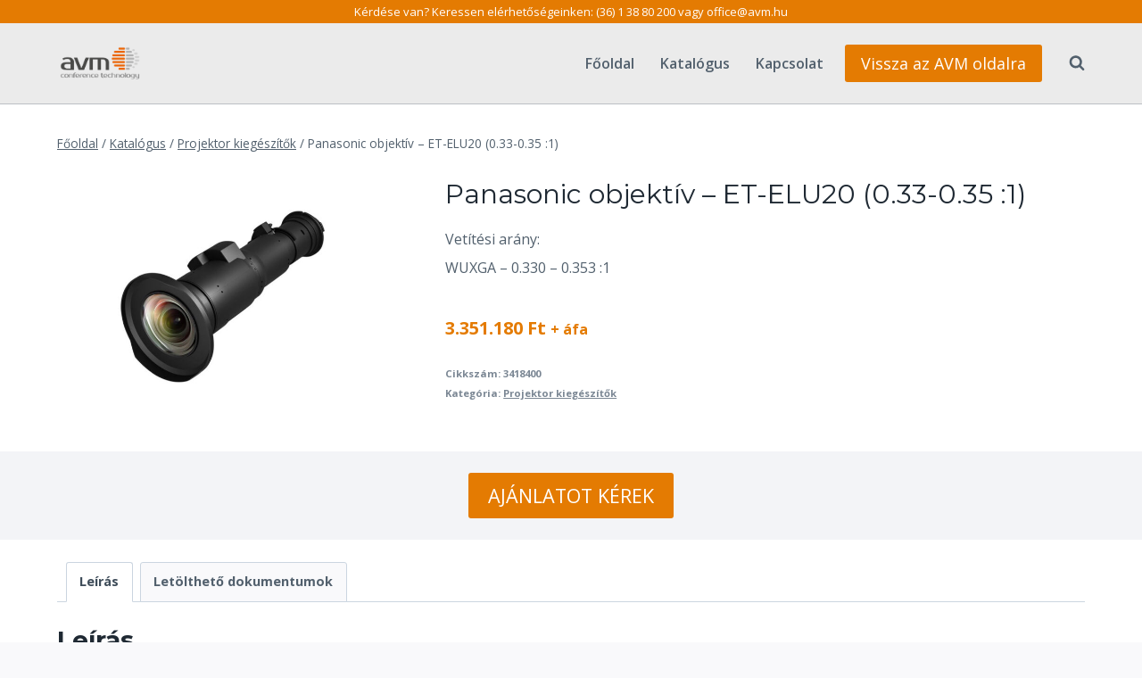

--- FILE ---
content_type: text/html; charset=UTF-8
request_url: https://wp1.legyahalon.hu/termek/projektor-kiegeszito/panasonic-et-elu20-objektiv/
body_size: 28266
content:
<!doctype html>
<html lang="hu" class="no-js" itemtype="https://schema.org/IndividualProduct" itemscope>
<head>
	<meta charset="UTF-8">
	<meta name="viewport" content="width=device-width, initial-scale=1, minimum-scale=1">
	<title>Panasonic objektív &#8211; ET-ELU20 (0.33-0.35 :1) &#8211; AVM Konferenciatechnika</title>
<meta name='robots' content='max-image-preview:large' />
<link rel='dns-prefetch' href='//fonts.googleapis.com' />
<link rel="alternate" type="application/rss+xml" title="AVM Konferenciatechnika &raquo; hírcsatorna" href="https://wp1.legyahalon.hu/feed/" />
			<script>document.documentElement.classList.remove( 'no-js' );</script>
			<link rel="alternate" title="oEmbed (JSON)" type="application/json+oembed" href="https://wp1.legyahalon.hu/wp-json/oembed/1.0/embed?url=https%3A%2F%2Fwp1.legyahalon.hu%2Ftermek%2Fprojektor-kiegeszito%2Fpanasonic-et-elu20-objektiv%2F" />
<link rel="alternate" title="oEmbed (XML)" type="text/xml+oembed" href="https://wp1.legyahalon.hu/wp-json/oembed/1.0/embed?url=https%3A%2F%2Fwp1.legyahalon.hu%2Ftermek%2Fprojektor-kiegeszito%2Fpanasonic-et-elu20-objektiv%2F&#038;format=xml" />
<style id='wp-img-auto-sizes-contain-inline-css'>
img:is([sizes=auto i],[sizes^="auto," i]){contain-intrinsic-size:3000px 1500px}
/*# sourceURL=wp-img-auto-sizes-contain-inline-css */
</style>
<link rel='stylesheet' id='font-awesome-css' href='https://wp1.legyahalon.hu/wp-content/plugins/woocommerce-ajax-filters/berocket/assets/css/font-awesome.min.css?ver=6.9' media='all' />
<style id='font-awesome-inline-css'>
[data-font="FontAwesome"]:before {font-family: 'FontAwesome' !important;content: attr(data-icon) !important;speak: none !important;font-weight: normal !important;font-variant: normal !important;text-transform: none !important;line-height: 1 !important;font-style: normal !important;-webkit-font-smoothing: antialiased !important;-moz-osx-font-smoothing: grayscale !important;}
/*# sourceURL=font-awesome-inline-css */
</style>
<link rel='stylesheet' id='berocket_aapf_widget-style-css' href='https://wp1.legyahalon.hu/wp-content/plugins/woocommerce-ajax-filters/assets/frontend/css/fullmain.min.css?ver=1.6.9.4' media='all' />
<link rel='stylesheet' id='kadence-blocks-rowlayout-css' href='https://wp1.legyahalon.hu/wp-content/plugins/kadence-blocks/dist/style-blocks-rowlayout.css?ver=3.5.27' media='all' />
<link rel='stylesheet' id='kadence-blocks-column-css' href='https://wp1.legyahalon.hu/wp-content/plugins/kadence-blocks/dist/style-blocks-column.css?ver=3.5.27' media='all' />
<link rel='stylesheet' id='kadence-blocks-advancedbtn-css' href='https://wp1.legyahalon.hu/wp-content/plugins/kadence-blocks/dist/style-blocks-advancedbtn.css?ver=3.5.27' media='all' />
<style id='kadence-blocks-advancedheading-inline-css'>
.wp-block-kadence-advancedheading mark{background:transparent;border-style:solid;border-width:0}.wp-block-kadence-advancedheading mark.kt-highlight{color:#f76a0c;}.kb-adv-heading-icon{display: inline-flex;justify-content: center;align-items: center;} .is-layout-constrained > .kb-advanced-heading-link {display: block;}.single-content .kadence-advanced-heading-wrapper h1, .single-content .kadence-advanced-heading-wrapper h2, .single-content .kadence-advanced-heading-wrapper h3, .single-content .kadence-advanced-heading-wrapper h4, .single-content .kadence-advanced-heading-wrapper h5, .single-content .kadence-advanced-heading-wrapper h6 {margin: 1.5em 0 .5em;}.single-content .kadence-advanced-heading-wrapper+* { margin-top:0;}.kb-screen-reader-text{position:absolute;width:1px;height:1px;padding:0;margin:-1px;overflow:hidden;clip:rect(0,0,0,0);}
/*# sourceURL=kadence-blocks-advancedheading-inline-css */
</style>
<link rel='stylesheet' id='kadence-blocks-iconlist-css' href='https://wp1.legyahalon.hu/wp-content/plugins/kadence-blocks/dist/style-blocks-iconlist.css?ver=3.5.27' media='all' />
<link rel='stylesheet' id='kadence-blocks-icon-css' href='https://wp1.legyahalon.hu/wp-content/plugins/kadence-blocks/dist/style-blocks-icon.css?ver=3.5.27' media='all' />
<style id='wp-emoji-styles-inline-css'>

	img.wp-smiley, img.emoji {
		display: inline !important;
		border: none !important;
		box-shadow: none !important;
		height: 1em !important;
		width: 1em !important;
		margin: 0 0.07em !important;
		vertical-align: -0.1em !important;
		background: none !important;
		padding: 0 !important;
	}
/*# sourceURL=wp-emoji-styles-inline-css */
</style>
<link rel='stylesheet' id='wp-block-library-css' href='https://wp1.legyahalon.hu/wp-includes/css/dist/block-library/style.min.css?ver=6.9' media='all' />
<style id='wp-block-navigation-inline-css'>
.wp-block-navigation{position:relative}.wp-block-navigation ul{margin-bottom:0;margin-left:0;margin-top:0;padding-left:0}.wp-block-navigation ul,.wp-block-navigation ul li{list-style:none;padding:0}.wp-block-navigation .wp-block-navigation-item{align-items:center;background-color:inherit;display:flex;position:relative}.wp-block-navigation .wp-block-navigation-item .wp-block-navigation__submenu-container:empty{display:none}.wp-block-navigation .wp-block-navigation-item__content{display:block;z-index:1}.wp-block-navigation .wp-block-navigation-item__content.wp-block-navigation-item__content{color:inherit}.wp-block-navigation.has-text-decoration-underline .wp-block-navigation-item__content,.wp-block-navigation.has-text-decoration-underline .wp-block-navigation-item__content:active,.wp-block-navigation.has-text-decoration-underline .wp-block-navigation-item__content:focus{text-decoration:underline}.wp-block-navigation.has-text-decoration-line-through .wp-block-navigation-item__content,.wp-block-navigation.has-text-decoration-line-through .wp-block-navigation-item__content:active,.wp-block-navigation.has-text-decoration-line-through .wp-block-navigation-item__content:focus{text-decoration:line-through}.wp-block-navigation :where(a),.wp-block-navigation :where(a:active),.wp-block-navigation :where(a:focus){text-decoration:none}.wp-block-navigation .wp-block-navigation__submenu-icon{align-self:center;background-color:inherit;border:none;color:currentColor;display:inline-block;font-size:inherit;height:.6em;line-height:0;margin-left:.25em;padding:0;width:.6em}.wp-block-navigation .wp-block-navigation__submenu-icon svg{display:inline-block;stroke:currentColor;height:inherit;margin-top:.075em;width:inherit}.wp-block-navigation{--navigation-layout-justification-setting:flex-start;--navigation-layout-direction:row;--navigation-layout-wrap:wrap;--navigation-layout-justify:flex-start;--navigation-layout-align:center}.wp-block-navigation.is-vertical{--navigation-layout-direction:column;--navigation-layout-justify:initial;--navigation-layout-align:flex-start}.wp-block-navigation.no-wrap{--navigation-layout-wrap:nowrap}.wp-block-navigation.items-justified-center{--navigation-layout-justification-setting:center;--navigation-layout-justify:center}.wp-block-navigation.items-justified-center.is-vertical{--navigation-layout-align:center}.wp-block-navigation.items-justified-right{--navigation-layout-justification-setting:flex-end;--navigation-layout-justify:flex-end}.wp-block-navigation.items-justified-right.is-vertical{--navigation-layout-align:flex-end}.wp-block-navigation.items-justified-space-between{--navigation-layout-justification-setting:space-between;--navigation-layout-justify:space-between}.wp-block-navigation .has-child .wp-block-navigation__submenu-container{align-items:normal;background-color:inherit;color:inherit;display:flex;flex-direction:column;opacity:0;position:absolute;z-index:2}@media not (prefers-reduced-motion){.wp-block-navigation .has-child .wp-block-navigation__submenu-container{transition:opacity .1s linear}}.wp-block-navigation .has-child .wp-block-navigation__submenu-container{height:0;overflow:hidden;visibility:hidden;width:0}.wp-block-navigation .has-child .wp-block-navigation__submenu-container>.wp-block-navigation-item>.wp-block-navigation-item__content{display:flex;flex-grow:1;padding:.5em 1em}.wp-block-navigation .has-child .wp-block-navigation__submenu-container>.wp-block-navigation-item>.wp-block-navigation-item__content .wp-block-navigation__submenu-icon{margin-left:auto;margin-right:0}.wp-block-navigation .has-child .wp-block-navigation__submenu-container .wp-block-navigation-item__content{margin:0}.wp-block-navigation .has-child .wp-block-navigation__submenu-container{left:-1px;top:100%}@media (min-width:782px){.wp-block-navigation .has-child .wp-block-navigation__submenu-container .wp-block-navigation__submenu-container{left:100%;top:-1px}.wp-block-navigation .has-child .wp-block-navigation__submenu-container .wp-block-navigation__submenu-container:before{background:#0000;content:"";display:block;height:100%;position:absolute;right:100%;width:.5em}.wp-block-navigation .has-child .wp-block-navigation__submenu-container .wp-block-navigation__submenu-icon{margin-right:.25em}.wp-block-navigation .has-child .wp-block-navigation__submenu-container .wp-block-navigation__submenu-icon svg{transform:rotate(-90deg)}}.wp-block-navigation .has-child .wp-block-navigation-submenu__toggle[aria-expanded=true]~.wp-block-navigation__submenu-container,.wp-block-navigation .has-child:not(.open-on-click):hover>.wp-block-navigation__submenu-container,.wp-block-navigation .has-child:not(.open-on-click):not(.open-on-hover-click):focus-within>.wp-block-navigation__submenu-container{height:auto;min-width:200px;opacity:1;overflow:visible;visibility:visible;width:auto}.wp-block-navigation.has-background .has-child .wp-block-navigation__submenu-container{left:0;top:100%}@media (min-width:782px){.wp-block-navigation.has-background .has-child .wp-block-navigation__submenu-container .wp-block-navigation__submenu-container{left:100%;top:0}}.wp-block-navigation-submenu{display:flex;position:relative}.wp-block-navigation-submenu .wp-block-navigation__submenu-icon svg{stroke:currentColor}button.wp-block-navigation-item__content{background-color:initial;border:none;color:currentColor;font-family:inherit;font-size:inherit;font-style:inherit;font-weight:inherit;letter-spacing:inherit;line-height:inherit;text-align:left;text-transform:inherit}.wp-block-navigation-submenu__toggle{cursor:pointer}.wp-block-navigation-submenu__toggle[aria-expanded=true]+.wp-block-navigation__submenu-icon>svg,.wp-block-navigation-submenu__toggle[aria-expanded=true]>svg{transform:rotate(180deg)}.wp-block-navigation-item.open-on-click .wp-block-navigation-submenu__toggle{padding-left:0;padding-right:.85em}.wp-block-navigation-item.open-on-click .wp-block-navigation-submenu__toggle+.wp-block-navigation__submenu-icon{margin-left:-.6em;pointer-events:none}.wp-block-navigation-item.open-on-click button.wp-block-navigation-item__content:not(.wp-block-navigation-submenu__toggle){padding:0}.wp-block-navigation .wp-block-page-list,.wp-block-navigation__container,.wp-block-navigation__responsive-close,.wp-block-navigation__responsive-container,.wp-block-navigation__responsive-container-content,.wp-block-navigation__responsive-dialog{gap:inherit}:where(.wp-block-navigation.has-background .wp-block-navigation-item a:not(.wp-element-button)),:where(.wp-block-navigation.has-background .wp-block-navigation-submenu a:not(.wp-element-button)){padding:.5em 1em}:where(.wp-block-navigation .wp-block-navigation__submenu-container .wp-block-navigation-item a:not(.wp-element-button)),:where(.wp-block-navigation .wp-block-navigation__submenu-container .wp-block-navigation-submenu a:not(.wp-element-button)),:where(.wp-block-navigation .wp-block-navigation__submenu-container .wp-block-navigation-submenu button.wp-block-navigation-item__content),:where(.wp-block-navigation .wp-block-navigation__submenu-container .wp-block-pages-list__item button.wp-block-navigation-item__content){padding:.5em 1em}.wp-block-navigation.items-justified-right .wp-block-navigation__container .has-child .wp-block-navigation__submenu-container,.wp-block-navigation.items-justified-right .wp-block-page-list>.has-child .wp-block-navigation__submenu-container,.wp-block-navigation.items-justified-space-between .wp-block-page-list>.has-child:last-child .wp-block-navigation__submenu-container,.wp-block-navigation.items-justified-space-between>.wp-block-navigation__container>.has-child:last-child .wp-block-navigation__submenu-container{left:auto;right:0}.wp-block-navigation.items-justified-right .wp-block-navigation__container .has-child .wp-block-navigation__submenu-container .wp-block-navigation__submenu-container,.wp-block-navigation.items-justified-right .wp-block-page-list>.has-child .wp-block-navigation__submenu-container .wp-block-navigation__submenu-container,.wp-block-navigation.items-justified-space-between .wp-block-page-list>.has-child:last-child .wp-block-navigation__submenu-container .wp-block-navigation__submenu-container,.wp-block-navigation.items-justified-space-between>.wp-block-navigation__container>.has-child:last-child .wp-block-navigation__submenu-container .wp-block-navigation__submenu-container{left:-1px;right:-1px}@media (min-width:782px){.wp-block-navigation.items-justified-right .wp-block-navigation__container .has-child .wp-block-navigation__submenu-container .wp-block-navigation__submenu-container,.wp-block-navigation.items-justified-right .wp-block-page-list>.has-child .wp-block-navigation__submenu-container .wp-block-navigation__submenu-container,.wp-block-navigation.items-justified-space-between .wp-block-page-list>.has-child:last-child .wp-block-navigation__submenu-container .wp-block-navigation__submenu-container,.wp-block-navigation.items-justified-space-between>.wp-block-navigation__container>.has-child:last-child .wp-block-navigation__submenu-container .wp-block-navigation__submenu-container{left:auto;right:100%}}.wp-block-navigation:not(.has-background) .wp-block-navigation__submenu-container{background-color:#fff;border:1px solid #00000026}.wp-block-navigation.has-background .wp-block-navigation__submenu-container{background-color:inherit}.wp-block-navigation:not(.has-text-color) .wp-block-navigation__submenu-container{color:#000}.wp-block-navigation__container{align-items:var(--navigation-layout-align,initial);display:flex;flex-direction:var(--navigation-layout-direction,initial);flex-wrap:var(--navigation-layout-wrap,wrap);justify-content:var(--navigation-layout-justify,initial);list-style:none;margin:0;padding-left:0}.wp-block-navigation__container .is-responsive{display:none}.wp-block-navigation__container:only-child,.wp-block-page-list:only-child{flex-grow:1}@keyframes overlay-menu__fade-in-animation{0%{opacity:0;transform:translateY(.5em)}to{opacity:1;transform:translateY(0)}}.wp-block-navigation__responsive-container{bottom:0;display:none;left:0;position:fixed;right:0;top:0}.wp-block-navigation__responsive-container :where(.wp-block-navigation-item a){color:inherit}.wp-block-navigation__responsive-container .wp-block-navigation__responsive-container-content{align-items:var(--navigation-layout-align,initial);display:flex;flex-direction:var(--navigation-layout-direction,initial);flex-wrap:var(--navigation-layout-wrap,wrap);justify-content:var(--navigation-layout-justify,initial)}.wp-block-navigation__responsive-container:not(.is-menu-open.is-menu-open){background-color:inherit!important;color:inherit!important}.wp-block-navigation__responsive-container.is-menu-open{background-color:inherit;display:flex;flex-direction:column}@media not (prefers-reduced-motion){.wp-block-navigation__responsive-container.is-menu-open{animation:overlay-menu__fade-in-animation .1s ease-out;animation-fill-mode:forwards}}.wp-block-navigation__responsive-container.is-menu-open{overflow:auto;padding:clamp(1rem,var(--wp--style--root--padding-top),20rem) clamp(1rem,var(--wp--style--root--padding-right),20rem) clamp(1rem,var(--wp--style--root--padding-bottom),20rem) clamp(1rem,var(--wp--style--root--padding-left),20rem);z-index:100000}.wp-block-navigation__responsive-container.is-menu-open .wp-block-navigation__responsive-container-content{align-items:var(--navigation-layout-justification-setting,inherit);display:flex;flex-direction:column;flex-wrap:nowrap;overflow:visible;padding-top:calc(2rem + 24px)}.wp-block-navigation__responsive-container.is-menu-open .wp-block-navigation__responsive-container-content,.wp-block-navigation__responsive-container.is-menu-open .wp-block-navigation__responsive-container-content .wp-block-navigation__container,.wp-block-navigation__responsive-container.is-menu-open .wp-block-navigation__responsive-container-content .wp-block-page-list{justify-content:flex-start}.wp-block-navigation__responsive-container.is-menu-open .wp-block-navigation__responsive-container-content .wp-block-navigation__submenu-icon{display:none}.wp-block-navigation__responsive-container.is-menu-open .wp-block-navigation__responsive-container-content .has-child .wp-block-navigation__submenu-container{border:none;height:auto;min-width:200px;opacity:1;overflow:initial;padding-left:2rem;padding-right:2rem;position:static;visibility:visible;width:auto}.wp-block-navigation__responsive-container.is-menu-open .wp-block-navigation__responsive-container-content .wp-block-navigation__container,.wp-block-navigation__responsive-container.is-menu-open .wp-block-navigation__responsive-container-content .wp-block-navigation__submenu-container{gap:inherit}.wp-block-navigation__responsive-container.is-menu-open .wp-block-navigation__responsive-container-content .wp-block-navigation__submenu-container{padding-top:var(--wp--style--block-gap,2em)}.wp-block-navigation__responsive-container.is-menu-open .wp-block-navigation__responsive-container-content .wp-block-navigation-item__content{padding:0}.wp-block-navigation__responsive-container.is-menu-open .wp-block-navigation__responsive-container-content .wp-block-navigation-item,.wp-block-navigation__responsive-container.is-menu-open .wp-block-navigation__responsive-container-content .wp-block-navigation__container,.wp-block-navigation__responsive-container.is-menu-open .wp-block-navigation__responsive-container-content .wp-block-page-list{align-items:var(--navigation-layout-justification-setting,initial);display:flex;flex-direction:column}.wp-block-navigation__responsive-container.is-menu-open .wp-block-navigation-item,.wp-block-navigation__responsive-container.is-menu-open .wp-block-navigation-item .wp-block-navigation__submenu-container,.wp-block-navigation__responsive-container.is-menu-open .wp-block-navigation__container,.wp-block-navigation__responsive-container.is-menu-open .wp-block-page-list{background:#0000!important;color:inherit!important}.wp-block-navigation__responsive-container.is-menu-open .wp-block-navigation__submenu-container.wp-block-navigation__submenu-container.wp-block-navigation__submenu-container.wp-block-navigation__submenu-container{left:auto;right:auto}@media (min-width:600px){.wp-block-navigation__responsive-container:not(.hidden-by-default):not(.is-menu-open){background-color:inherit;display:block;position:relative;width:100%;z-index:auto}.wp-block-navigation__responsive-container:not(.hidden-by-default):not(.is-menu-open) .wp-block-navigation__responsive-container-close{display:none}.wp-block-navigation__responsive-container.is-menu-open .wp-block-navigation__submenu-container.wp-block-navigation__submenu-container.wp-block-navigation__submenu-container.wp-block-navigation__submenu-container{left:0}}.wp-block-navigation:not(.has-background) .wp-block-navigation__responsive-container.is-menu-open{background-color:#fff}.wp-block-navigation:not(.has-text-color) .wp-block-navigation__responsive-container.is-menu-open{color:#000}.wp-block-navigation__toggle_button_label{font-size:1rem;font-weight:700}.wp-block-navigation__responsive-container-close,.wp-block-navigation__responsive-container-open{background:#0000;border:none;color:currentColor;cursor:pointer;margin:0;padding:0;text-transform:inherit;vertical-align:middle}.wp-block-navigation__responsive-container-close svg,.wp-block-navigation__responsive-container-open svg{fill:currentColor;display:block;height:24px;pointer-events:none;width:24px}.wp-block-navigation__responsive-container-open{display:flex}.wp-block-navigation__responsive-container-open.wp-block-navigation__responsive-container-open.wp-block-navigation__responsive-container-open{font-family:inherit;font-size:inherit;font-weight:inherit}@media (min-width:600px){.wp-block-navigation__responsive-container-open:not(.always-shown){display:none}}.wp-block-navigation__responsive-container-close{position:absolute;right:0;top:0;z-index:2}.wp-block-navigation__responsive-container-close.wp-block-navigation__responsive-container-close.wp-block-navigation__responsive-container-close{font-family:inherit;font-size:inherit;font-weight:inherit}.wp-block-navigation__responsive-close{width:100%}.has-modal-open .wp-block-navigation__responsive-close{margin-left:auto;margin-right:auto;max-width:var(--wp--style--global--wide-size,100%)}.wp-block-navigation__responsive-close:focus{outline:none}.is-menu-open .wp-block-navigation__responsive-close,.is-menu-open .wp-block-navigation__responsive-container-content,.is-menu-open .wp-block-navigation__responsive-dialog{box-sizing:border-box}.wp-block-navigation__responsive-dialog{position:relative}.has-modal-open .admin-bar .is-menu-open .wp-block-navigation__responsive-dialog{margin-top:46px}@media (min-width:782px){.has-modal-open .admin-bar .is-menu-open .wp-block-navigation__responsive-dialog{margin-top:32px}}html.has-modal-open{overflow:hidden}
/*# sourceURL=https://wp1.legyahalon.hu/wp-includes/blocks/navigation/style.min.css */
</style>
<style id='wp-block-navigation-link-inline-css'>
.wp-block-navigation .wp-block-navigation-item__label{overflow-wrap:break-word}.wp-block-navigation .wp-block-navigation-item__description{display:none}.link-ui-tools{outline:1px solid #f0f0f0;padding:8px}.link-ui-block-inserter{padding-top:8px}.link-ui-block-inserter__back{margin-left:8px;text-transform:uppercase}
/*# sourceURL=https://wp1.legyahalon.hu/wp-includes/blocks/navigation-link/style.min.css */
</style>
<style id='global-styles-inline-css'>
:root{--wp--preset--aspect-ratio--square: 1;--wp--preset--aspect-ratio--4-3: 4/3;--wp--preset--aspect-ratio--3-4: 3/4;--wp--preset--aspect-ratio--3-2: 3/2;--wp--preset--aspect-ratio--2-3: 2/3;--wp--preset--aspect-ratio--16-9: 16/9;--wp--preset--aspect-ratio--9-16: 9/16;--wp--preset--color--black: #000000;--wp--preset--color--cyan-bluish-gray: #abb8c3;--wp--preset--color--white: #ffffff;--wp--preset--color--pale-pink: #f78da7;--wp--preset--color--vivid-red: #cf2e2e;--wp--preset--color--luminous-vivid-orange: #ff6900;--wp--preset--color--luminous-vivid-amber: #fcb900;--wp--preset--color--light-green-cyan: #7bdcb5;--wp--preset--color--vivid-green-cyan: #00d084;--wp--preset--color--pale-cyan-blue: #8ed1fc;--wp--preset--color--vivid-cyan-blue: #0693e3;--wp--preset--color--vivid-purple: #9b51e0;--wp--preset--color--theme-palette-1: var(--global-palette1);--wp--preset--color--theme-palette-2: var(--global-palette2);--wp--preset--color--theme-palette-3: var(--global-palette3);--wp--preset--color--theme-palette-4: var(--global-palette4);--wp--preset--color--theme-palette-5: var(--global-palette5);--wp--preset--color--theme-palette-6: var(--global-palette6);--wp--preset--color--theme-palette-7: var(--global-palette7);--wp--preset--color--theme-palette-8: var(--global-palette8);--wp--preset--color--theme-palette-9: var(--global-palette9);--wp--preset--color--theme-palette-10: var(--global-palette10);--wp--preset--color--theme-palette-11: var(--global-palette11);--wp--preset--color--theme-palette-12: var(--global-palette12);--wp--preset--color--theme-palette-13: var(--global-palette13);--wp--preset--color--theme-palette-14: var(--global-palette14);--wp--preset--color--theme-palette-15: var(--global-palette15);--wp--preset--gradient--vivid-cyan-blue-to-vivid-purple: linear-gradient(135deg,rgb(6,147,227) 0%,rgb(155,81,224) 100%);--wp--preset--gradient--light-green-cyan-to-vivid-green-cyan: linear-gradient(135deg,rgb(122,220,180) 0%,rgb(0,208,130) 100%);--wp--preset--gradient--luminous-vivid-amber-to-luminous-vivid-orange: linear-gradient(135deg,rgb(252,185,0) 0%,rgb(255,105,0) 100%);--wp--preset--gradient--luminous-vivid-orange-to-vivid-red: linear-gradient(135deg,rgb(255,105,0) 0%,rgb(207,46,46) 100%);--wp--preset--gradient--very-light-gray-to-cyan-bluish-gray: linear-gradient(135deg,rgb(238,238,238) 0%,rgb(169,184,195) 100%);--wp--preset--gradient--cool-to-warm-spectrum: linear-gradient(135deg,rgb(74,234,220) 0%,rgb(151,120,209) 20%,rgb(207,42,186) 40%,rgb(238,44,130) 60%,rgb(251,105,98) 80%,rgb(254,248,76) 100%);--wp--preset--gradient--blush-light-purple: linear-gradient(135deg,rgb(255,206,236) 0%,rgb(152,150,240) 100%);--wp--preset--gradient--blush-bordeaux: linear-gradient(135deg,rgb(254,205,165) 0%,rgb(254,45,45) 50%,rgb(107,0,62) 100%);--wp--preset--gradient--luminous-dusk: linear-gradient(135deg,rgb(255,203,112) 0%,rgb(199,81,192) 50%,rgb(65,88,208) 100%);--wp--preset--gradient--pale-ocean: linear-gradient(135deg,rgb(255,245,203) 0%,rgb(182,227,212) 50%,rgb(51,167,181) 100%);--wp--preset--gradient--electric-grass: linear-gradient(135deg,rgb(202,248,128) 0%,rgb(113,206,126) 100%);--wp--preset--gradient--midnight: linear-gradient(135deg,rgb(2,3,129) 0%,rgb(40,116,252) 100%);--wp--preset--font-size--small: var(--global-font-size-small);--wp--preset--font-size--medium: var(--global-font-size-medium);--wp--preset--font-size--large: var(--global-font-size-large);--wp--preset--font-size--x-large: 42px;--wp--preset--font-size--larger: var(--global-font-size-larger);--wp--preset--font-size--xxlarge: var(--global-font-size-xxlarge);--wp--preset--spacing--20: 0.44rem;--wp--preset--spacing--30: 0.67rem;--wp--preset--spacing--40: 1rem;--wp--preset--spacing--50: 1.5rem;--wp--preset--spacing--60: 2.25rem;--wp--preset--spacing--70: 3.38rem;--wp--preset--spacing--80: 5.06rem;--wp--preset--shadow--natural: 6px 6px 9px rgba(0, 0, 0, 0.2);--wp--preset--shadow--deep: 12px 12px 50px rgba(0, 0, 0, 0.4);--wp--preset--shadow--sharp: 6px 6px 0px rgba(0, 0, 0, 0.2);--wp--preset--shadow--outlined: 6px 6px 0px -3px rgb(255, 255, 255), 6px 6px rgb(0, 0, 0);--wp--preset--shadow--crisp: 6px 6px 0px rgb(0, 0, 0);}:where(.is-layout-flex){gap: 0.5em;}:where(.is-layout-grid){gap: 0.5em;}body .is-layout-flex{display: flex;}.is-layout-flex{flex-wrap: wrap;align-items: center;}.is-layout-flex > :is(*, div){margin: 0;}body .is-layout-grid{display: grid;}.is-layout-grid > :is(*, div){margin: 0;}:where(.wp-block-columns.is-layout-flex){gap: 2em;}:where(.wp-block-columns.is-layout-grid){gap: 2em;}:where(.wp-block-post-template.is-layout-flex){gap: 1.25em;}:where(.wp-block-post-template.is-layout-grid){gap: 1.25em;}.has-black-color{color: var(--wp--preset--color--black) !important;}.has-cyan-bluish-gray-color{color: var(--wp--preset--color--cyan-bluish-gray) !important;}.has-white-color{color: var(--wp--preset--color--white) !important;}.has-pale-pink-color{color: var(--wp--preset--color--pale-pink) !important;}.has-vivid-red-color{color: var(--wp--preset--color--vivid-red) !important;}.has-luminous-vivid-orange-color{color: var(--wp--preset--color--luminous-vivid-orange) !important;}.has-luminous-vivid-amber-color{color: var(--wp--preset--color--luminous-vivid-amber) !important;}.has-light-green-cyan-color{color: var(--wp--preset--color--light-green-cyan) !important;}.has-vivid-green-cyan-color{color: var(--wp--preset--color--vivid-green-cyan) !important;}.has-pale-cyan-blue-color{color: var(--wp--preset--color--pale-cyan-blue) !important;}.has-vivid-cyan-blue-color{color: var(--wp--preset--color--vivid-cyan-blue) !important;}.has-vivid-purple-color{color: var(--wp--preset--color--vivid-purple) !important;}.has-black-background-color{background-color: var(--wp--preset--color--black) !important;}.has-cyan-bluish-gray-background-color{background-color: var(--wp--preset--color--cyan-bluish-gray) !important;}.has-white-background-color{background-color: var(--wp--preset--color--white) !important;}.has-pale-pink-background-color{background-color: var(--wp--preset--color--pale-pink) !important;}.has-vivid-red-background-color{background-color: var(--wp--preset--color--vivid-red) !important;}.has-luminous-vivid-orange-background-color{background-color: var(--wp--preset--color--luminous-vivid-orange) !important;}.has-luminous-vivid-amber-background-color{background-color: var(--wp--preset--color--luminous-vivid-amber) !important;}.has-light-green-cyan-background-color{background-color: var(--wp--preset--color--light-green-cyan) !important;}.has-vivid-green-cyan-background-color{background-color: var(--wp--preset--color--vivid-green-cyan) !important;}.has-pale-cyan-blue-background-color{background-color: var(--wp--preset--color--pale-cyan-blue) !important;}.has-vivid-cyan-blue-background-color{background-color: var(--wp--preset--color--vivid-cyan-blue) !important;}.has-vivid-purple-background-color{background-color: var(--wp--preset--color--vivid-purple) !important;}.has-black-border-color{border-color: var(--wp--preset--color--black) !important;}.has-cyan-bluish-gray-border-color{border-color: var(--wp--preset--color--cyan-bluish-gray) !important;}.has-white-border-color{border-color: var(--wp--preset--color--white) !important;}.has-pale-pink-border-color{border-color: var(--wp--preset--color--pale-pink) !important;}.has-vivid-red-border-color{border-color: var(--wp--preset--color--vivid-red) !important;}.has-luminous-vivid-orange-border-color{border-color: var(--wp--preset--color--luminous-vivid-orange) !important;}.has-luminous-vivid-amber-border-color{border-color: var(--wp--preset--color--luminous-vivid-amber) !important;}.has-light-green-cyan-border-color{border-color: var(--wp--preset--color--light-green-cyan) !important;}.has-vivid-green-cyan-border-color{border-color: var(--wp--preset--color--vivid-green-cyan) !important;}.has-pale-cyan-blue-border-color{border-color: var(--wp--preset--color--pale-cyan-blue) !important;}.has-vivid-cyan-blue-border-color{border-color: var(--wp--preset--color--vivid-cyan-blue) !important;}.has-vivid-purple-border-color{border-color: var(--wp--preset--color--vivid-purple) !important;}.has-vivid-cyan-blue-to-vivid-purple-gradient-background{background: var(--wp--preset--gradient--vivid-cyan-blue-to-vivid-purple) !important;}.has-light-green-cyan-to-vivid-green-cyan-gradient-background{background: var(--wp--preset--gradient--light-green-cyan-to-vivid-green-cyan) !important;}.has-luminous-vivid-amber-to-luminous-vivid-orange-gradient-background{background: var(--wp--preset--gradient--luminous-vivid-amber-to-luminous-vivid-orange) !important;}.has-luminous-vivid-orange-to-vivid-red-gradient-background{background: var(--wp--preset--gradient--luminous-vivid-orange-to-vivid-red) !important;}.has-very-light-gray-to-cyan-bluish-gray-gradient-background{background: var(--wp--preset--gradient--very-light-gray-to-cyan-bluish-gray) !important;}.has-cool-to-warm-spectrum-gradient-background{background: var(--wp--preset--gradient--cool-to-warm-spectrum) !important;}.has-blush-light-purple-gradient-background{background: var(--wp--preset--gradient--blush-light-purple) !important;}.has-blush-bordeaux-gradient-background{background: var(--wp--preset--gradient--blush-bordeaux) !important;}.has-luminous-dusk-gradient-background{background: var(--wp--preset--gradient--luminous-dusk) !important;}.has-pale-ocean-gradient-background{background: var(--wp--preset--gradient--pale-ocean) !important;}.has-electric-grass-gradient-background{background: var(--wp--preset--gradient--electric-grass) !important;}.has-midnight-gradient-background{background: var(--wp--preset--gradient--midnight) !important;}.has-small-font-size{font-size: var(--wp--preset--font-size--small) !important;}.has-medium-font-size{font-size: var(--wp--preset--font-size--medium) !important;}.has-large-font-size{font-size: var(--wp--preset--font-size--large) !important;}.has-x-large-font-size{font-size: var(--wp--preset--font-size--x-large) !important;}
/*# sourceURL=global-styles-inline-css */
</style>
<style id='core-block-supports-inline-css'>
.wp-container-core-navigation-is-layout-7e5fce0a{justify-content:flex-start;}
/*# sourceURL=core-block-supports-inline-css */
</style>

<style id='classic-theme-styles-inline-css'>
/*! This file is auto-generated */
.wp-block-button__link{color:#fff;background-color:#32373c;border-radius:9999px;box-shadow:none;text-decoration:none;padding:calc(.667em + 2px) calc(1.333em + 2px);font-size:1.125em}.wp-block-file__button{background:#32373c;color:#fff;text-decoration:none}
/*# sourceURL=/wp-includes/css/classic-themes.min.css */
</style>
<style id='woocommerce-inline-inline-css'>
.woocommerce form .form-row .required { visibility: visible; }
/*# sourceURL=woocommerce-inline-inline-css */
</style>
<link rel='stylesheet' id='woocommerce-product-attachment-css' href='https://wp1.legyahalon.hu/wp-content/plugins/woo-product-attachment/public/css/woocommerce-product-attachment-public.css?ver=2.1.6' media='all' />
<link rel='stylesheet' id='ywctm-frontend-css' href='https://wp1.legyahalon.hu/wp-content/plugins/yith-woocommerce-catalog-mode/assets/css/frontend.min.css?ver=2.50.0' media='all' />
<style id='ywctm-frontend-inline-css'>
form.cart button.single_add_to_cart_button, .ppc-button-wrapper, .wc-ppcp-paylater-msg__container, form.cart .quantity, table.variations, form.variations_form, .single_variation_wrap .variations_button, .widget.woocommerce.widget_shopping_cart{display: none !important}
/*# sourceURL=ywctm-frontend-inline-css */
</style>
<link rel='stylesheet' id='brands-styles-css' href='https://wp1.legyahalon.hu/wp-content/plugins/woocommerce/assets/css/brands.css?ver=10.3.7' media='all' />
<link rel='stylesheet' id='kadence-global-css' href='https://wp1.legyahalon.hu/wp-content/themes/kadence/assets/css/global.min.css?ver=1.4.2' media='all' />
<style id='kadence-global-inline-css'>
/* Kadence Base CSS */
:root{--global-palette1:#e47b02;--global-palette2:#ed8f0c;--global-palette3:#1f2933;--global-palette4:#3e4c59;--global-palette5:#52606d;--global-palette6:#7b8794;--global-palette7:#f3f4f7;--global-palette8:#f9f9fb;--global-palette9:#ffffff;--global-palette10:oklch(from var(--global-palette1) calc(l + 0.10 * (1 - l)) calc(c * 1.00) calc(h + 180) / 100%);--global-palette11:#13612e;--global-palette12:#1159af;--global-palette13:#b82105;--global-palette14:#f7630c;--global-palette15:#f5a524;--global-palette9rgb:255, 255, 255;--global-palette-highlight:var(--global-palette1);--global-palette-highlight-alt:var(--global-palette2);--global-palette-highlight-alt2:var(--global-palette9);--global-palette-btn-bg:var(--global-palette1);--global-palette-btn-bg-hover:var(--global-palette2);--global-palette-btn:var(--global-palette9);--global-palette-btn-hover:var(--global-palette9);--global-palette-btn-sec-bg:var(--global-palette7);--global-palette-btn-sec-bg-hover:var(--global-palette2);--global-palette-btn-sec:var(--global-palette3);--global-palette-btn-sec-hover:var(--global-palette9);--global-body-font-family:'Open Sans', var(--global-fallback-font);--global-heading-font-family:Montserrat, var(--global-fallback-font);--global-primary-nav-font-family:inherit;--global-fallback-font:sans-serif;--global-display-fallback-font:sans-serif;--global-content-width:1200px;--global-content-wide-width:calc(1200px + 230px);--global-content-narrow-width:842px;--global-content-edge-padding:1.5rem;--global-content-boxed-padding:2rem;--global-calc-content-width:calc(1200px - var(--global-content-edge-padding) - var(--global-content-edge-padding) );--wp--style--global--content-size:var(--global-calc-content-width);}.wp-site-blocks{--global-vw:calc( 100vw - ( 0.5 * var(--scrollbar-offset)));}body{background:var(--global-palette8);}body, input, select, optgroup, textarea{font-style:normal;font-weight:normal;font-size:16px;line-height:2;font-family:var(--global-body-font-family);color:var(--global-palette5);}.content-bg, body.content-style-unboxed .site{background:var(--global-palette9);}h1,h2,h3,h4,h5,h6{font-family:var(--global-heading-font-family);}h1{font-style:normal;font-weight:800;font-size:60px;line-height:1.2;color:var(--global-palette3);}h2{font-style:normal;font-weight:700;font-size:28px;line-height:1.2;color:var(--global-palette3);}h3{font-style:normal;font-weight:700;font-size:28px;line-height:1.2;color:var(--global-palette3);}h4{font-style:normal;font-weight:700;font-size:24px;color:var(--global-palette5);}h5{font-style:normal;font-weight:700;font-size:16px;line-height:1.5;color:var(--global-palette5);}h6{font-style:normal;font-weight:normal;font-size:12px;line-height:1.5;color:var(--global-palette5);}.entry-hero h1{font-style:normal;font-weight:800;font-size:60px;text-transform:none;}.entry-hero .kadence-breadcrumbs, .entry-hero .search-form{font-style:normal;}@media all and (max-width: 1024px){.wp-site-blocks .entry-hero h1{font-size:50px;}}@media all and (max-width: 767px){h1{font-size:50px;line-height:1.2;}.wp-site-blocks .entry-hero h1{font-size:40px;}}.entry-hero .kadence-breadcrumbs{max-width:1200px;}.site-container, .site-header-row-layout-contained, .site-footer-row-layout-contained, .entry-hero-layout-contained, .comments-area, .alignfull > .wp-block-cover__inner-container, .alignwide > .wp-block-cover__inner-container{max-width:var(--global-content-width);}.content-width-narrow .content-container.site-container, .content-width-narrow .hero-container.site-container{max-width:var(--global-content-narrow-width);}@media all and (min-width: 1430px){.wp-site-blocks .content-container  .alignwide{margin-left:-115px;margin-right:-115px;width:unset;max-width:unset;}}@media all and (min-width: 1102px){.content-width-narrow .wp-site-blocks .content-container .alignwide{margin-left:-130px;margin-right:-130px;width:unset;max-width:unset;}}.content-style-boxed .wp-site-blocks .entry-content .alignwide{margin-left:calc( -1 * var( --global-content-boxed-padding ) );margin-right:calc( -1 * var( --global-content-boxed-padding ) );}.content-area{margin-top:5rem;margin-bottom:5rem;}@media all and (max-width: 1024px){.content-area{margin-top:3rem;margin-bottom:3rem;}}@media all and (max-width: 767px){.content-area{margin-top:2rem;margin-bottom:2rem;}}@media all and (max-width: 1024px){:root{--global-content-boxed-padding:2rem;}}@media all and (max-width: 767px){:root{--global-content-boxed-padding:1.5rem;}}.entry-content-wrap{padding:2rem;}@media all and (max-width: 1024px){.entry-content-wrap{padding:2rem;}}@media all and (max-width: 767px){.entry-content-wrap{padding:1.5rem;}}.entry.single-entry{box-shadow:0px 15px 15px -10px rgba(0,0,0,0.05);}.entry.loop-entry{box-shadow:0px 15px 15px -10px rgba(0,0,0,0.05);}.loop-entry .entry-content-wrap{padding:2rem;}@media all and (max-width: 1024px){.loop-entry .entry-content-wrap{padding:2rem;}}@media all and (max-width: 767px){.loop-entry .entry-content-wrap{padding:1.5rem;}}button, .button, .wp-block-button__link, input[type="button"], input[type="reset"], input[type="submit"], .fl-button, .elementor-button-wrapper .elementor-button, .wc-block-components-checkout-place-order-button, .wc-block-cart__submit{box-shadow:0px 0px 0px -7px rgba(0,0,0,0);}button:hover, button:focus, button:active, .button:hover, .button:focus, .button:active, .wp-block-button__link:hover, .wp-block-button__link:focus, .wp-block-button__link:active, input[type="button"]:hover, input[type="button"]:focus, input[type="button"]:active, input[type="reset"]:hover, input[type="reset"]:focus, input[type="reset"]:active, input[type="submit"]:hover, input[type="submit"]:focus, input[type="submit"]:active, .elementor-button-wrapper .elementor-button:hover, .elementor-button-wrapper .elementor-button:focus, .elementor-button-wrapper .elementor-button:active, .wc-block-cart__submit:hover{box-shadow:0px 15px 25px -7px rgba(0,0,0,0.1);}.kb-button.kb-btn-global-outline.kb-btn-global-inherit{padding-top:calc(px - 2px);padding-right:calc(px - 2px);padding-bottom:calc(px - 2px);padding-left:calc(px - 2px);}@media all and (min-width: 1025px){.transparent-header .entry-hero .entry-hero-container-inner{padding-top:calc(0px + 90px);}}@media all and (max-width: 1024px){.mobile-transparent-header .entry-hero .entry-hero-container-inner{padding-top:90px;}}@media all and (max-width: 767px){.mobile-transparent-header .entry-hero .entry-hero-container-inner{padding-top:90px;}}#kt-scroll-up-reader, #kt-scroll-up{border-radius:20px 20px 20px 20px;background:var(--global-palette1);bottom:30px;font-size:1.46em;padding:0.4em 0.4em 0.4em 0.4em;}#kt-scroll-up-reader.scroll-up-side-right, #kt-scroll-up.scroll-up-side-right{right:30px;}#kt-scroll-up-reader.scroll-up-side-left, #kt-scroll-up.scroll-up-side-left{left:30px;}@media all and (hover: hover){#kt-scroll-up-reader:hover, #kt-scroll-up:hover{background:var(--global-palette1);}}
/* Kadence Header CSS */
@media all and (max-width: 1024px){.mobile-transparent-header #masthead{position:absolute;left:0px;right:0px;z-index:100;}.kadence-scrollbar-fixer.mobile-transparent-header #masthead{right:var(--scrollbar-offset,0);}.mobile-transparent-header #masthead, .mobile-transparent-header .site-top-header-wrap .site-header-row-container-inner, .mobile-transparent-header .site-main-header-wrap .site-header-row-container-inner, .mobile-transparent-header .site-bottom-header-wrap .site-header-row-container-inner{background:transparent;}.site-header-row-tablet-layout-fullwidth, .site-header-row-tablet-layout-standard{padding:0px;}}@media all and (min-width: 1025px){.transparent-header #masthead{position:absolute;left:0px;right:0px;z-index:100;}.transparent-header.kadence-scrollbar-fixer #masthead{right:var(--scrollbar-offset,0);}.transparent-header #masthead, .transparent-header .site-top-header-wrap .site-header-row-container-inner, .transparent-header .site-main-header-wrap .site-header-row-container-inner, .transparent-header .site-bottom-header-wrap .site-header-row-container-inner{background:transparent;}}.site-branding a.brand img{max-width:97px;}.site-branding a.brand img.svg-logo-image{width:97px;}@media all and (max-width: 1024px){.site-branding a.brand img{max-width:50px;}.site-branding a.brand img.svg-logo-image{width:50px;}}@media all and (max-width: 767px){.site-branding a.brand img{max-width:40px;}.site-branding a.brand img.svg-logo-image{width:40px;}}.site-branding{padding:0px 0px 0px 0px;}.site-branding .site-title{font-style:normal;font-weight:800;font-size:24px;line-height:1;font-family:Montserrat, var(--global-fallback-font);color:var(--global-palette3);}@media all and (max-width: 1024px){.site-branding .site-title{font-size:20px;}}@media all and (max-width: 767px){.site-branding .site-title{font-size:18px;}}#masthead, #masthead .kadence-sticky-header.item-is-fixed:not(.item-at-start):not(.site-header-row-container):not(.site-main-header-wrap), #masthead .kadence-sticky-header.item-is-fixed:not(.item-at-start) > .site-header-row-container-inner{background:#ebebeb;}@media all and (max-width: 1024px){#masthead, #masthead .kadence-sticky-header.item-is-fixed:not(.item-at-start):not(.site-header-row-container):not(.site-main-header-wrap), #masthead .kadence-sticky-header.item-is-fixed:not(.item-at-start) > .site-header-row-container-inner{background:var(--global-palette9);}}.site-main-header-wrap .site-header-row-container-inner{border-bottom:1px solid rgba(45,62,80,0.25);}.site-main-header-inner-wrap{min-height:90px;}.site-top-header-wrap .site-header-row-container-inner{background:var(--global-palette1);}.site-top-header-inner-wrap{min-height:0px;}.header-navigation[class*="header-navigation-style-underline"] .header-menu-container.primary-menu-container>ul>li>a:after{width:calc( 100% - 1.8em);}.main-navigation .primary-menu-container > ul > li.menu-item > a{padding-left:calc(1.8em / 2);padding-right:calc(1.8em / 2);padding-top:0.01em;padding-bottom:0.01em;color:var(--global-palette5);}.main-navigation .primary-menu-container > ul > li.menu-item .dropdown-nav-special-toggle{right:calc(1.8em / 2);}.main-navigation .primary-menu-container > ul li.menu-item > a{font-style:normal;font-weight:600;}.main-navigation .primary-menu-container > ul > li.menu-item > a:hover{color:var(--global-palette1);}.main-navigation .primary-menu-container > ul > li.menu-item.current-menu-item > a{color:var(--global-palette2);}.header-navigation .header-menu-container ul ul.sub-menu, .header-navigation .header-menu-container ul ul.submenu{background:var(--global-palette8);box-shadow:0px 20px 20px -15px rgba(0,0,0,0.35);}.header-navigation .header-menu-container ul ul li.menu-item, .header-menu-container ul.menu > li.kadence-menu-mega-enabled > ul > li.menu-item > a{border-bottom:1px solid var(--global-palette8);border-radius:0px 0px 0px 0px;}.header-navigation .header-menu-container ul ul li.menu-item > a{width:200px;padding-top:0.6em;padding-bottom:0.6em;color:var(--global-palette5);font-style:normal;font-weight:600;font-size:16px;}.header-navigation .header-menu-container ul ul li.menu-item > a:hover{color:var(--global-palette1);background:var(--global-palette9);border-radius:0px 0px 0px 0px;}.header-navigation .header-menu-container ul ul li.menu-item.current-menu-item > a{color:var(--global-palette2);background:var(--global-palette8);border-radius:0px 0px 0px 0px;}.mobile-toggle-open-container .menu-toggle-open, .mobile-toggle-open-container .menu-toggle-open:focus{color:var(--global-palette5);padding:0.4em 0.6em 0.4em 0.6em;font-size:14px;}.mobile-toggle-open-container .menu-toggle-open.menu-toggle-style-bordered{border:1px solid currentColor;}.mobile-toggle-open-container .menu-toggle-open .menu-toggle-icon{font-size:20px;}.mobile-toggle-open-container .menu-toggle-open:hover, .mobile-toggle-open-container .menu-toggle-open:focus-visible{color:var(--global-palette-highlight);}.mobile-navigation ul li{font-style:normal;font-size:18px;line-height:1;}.mobile-navigation ul li a{padding-top:1em;padding-bottom:1em;}.mobile-navigation ul li > a, .mobile-navigation ul li.menu-item-has-children > .drawer-nav-drop-wrap{color:var(--global-palette3);}.mobile-navigation ul li.current-menu-item > a, .mobile-navigation ul li.current-menu-item.menu-item-has-children > .drawer-nav-drop-wrap{color:var(--global-palette-highlight);}.mobile-navigation ul li.menu-item-has-children .drawer-nav-drop-wrap, .mobile-navigation ul li:not(.menu-item-has-children) a{border-bottom:1px solid rgba(101,101,101,0.2);}.mobile-navigation:not(.drawer-navigation-parent-toggle-true) ul li.menu-item-has-children .drawer-nav-drop-wrap button{border-left:1px solid rgba(101,101,101,0.2);}#mobile-drawer .drawer-inner, #mobile-drawer.popup-drawer-layout-fullwidth.popup-drawer-animation-slice .pop-portion-bg, #mobile-drawer.popup-drawer-layout-fullwidth.popup-drawer-animation-slice.pop-animated.show-drawer .drawer-inner{background:var(--global-palette7);}#mobile-drawer .drawer-header .drawer-toggle{padding:0.6em 0.15em 0.6em 0.15em;font-size:24px;}#mobile-drawer .drawer-header .drawer-toggle, #mobile-drawer .drawer-header .drawer-toggle:focus{color:var(--global-palette1);}#main-header .header-button{box-shadow:0px 0px 0px -7px rgba(0,0,0,0);}#main-header .header-button:hover{box-shadow:0px 15px 25px -7px rgba(0,0,0,0.1);}.header-html{font-style:normal;font-size:13px;color:#ffffff;}.search-toggle-open-container .search-toggle-open{color:var(--global-palette5);padding:0px 0px 0px 20px;margin:0px 0px 0px 0px;}.search-toggle-open-container .search-toggle-open.search-toggle-style-bordered{border:0px solid currentColor;}.search-toggle-open-container .search-toggle-open .search-toggle-icon{font-size:1em;}.search-toggle-open-container .search-toggle-open:hover, .search-toggle-open-container .search-toggle-open:focus{color:var(--global-palette-highlight);}#search-drawer .drawer-inner .drawer-content form input.search-field, #search-drawer .drawer-inner .drawer-content form .kadence-search-icon-wrap, #search-drawer .drawer-header{color:var(--global-palette9);}#search-drawer .drawer-inner .drawer-content form input.search-field:focus, #search-drawer .drawer-inner .drawer-content form input.search-submit:hover ~ .kadence-search-icon-wrap, #search-drawer .drawer-inner .drawer-content form button[type="submit"]:hover ~ .kadence-search-icon-wrap{color:var(--global-palette7);}#search-drawer .drawer-inner{background:rgba(0,0,0,0.9);}
/* Kadence Footer CSS */
#colophon{background:var(--global-palette4);}.site-top-footer-wrap .site-footer-row-container-inner{font-style:normal;font-size:15px;line-height:1.9;letter-spacing:0em;color:var(--global-palette7);}.site-footer .site-top-footer-wrap a:not(.button):not(.wp-block-button__link):not(.wp-element-button){color:var(--global-palette7);}.site-footer .site-top-footer-wrap a:not(.button):not(.wp-block-button__link):not(.wp-element-button):hover{color:var(--global-palette7);}.site-top-footer-inner-wrap{padding-top:90px;padding-bottom:60px;grid-column-gap:30px;grid-row-gap:30px;}.site-top-footer-inner-wrap .widget{margin-bottom:30px;}.site-top-footer-inner-wrap .widget-area .widget-title{font-style:normal;font-size:15px;line-height:1.5;color:var(--global-palette9);}.site-top-footer-inner-wrap .site-footer-section:not(:last-child):after{border-right:1px none var(--global-palette9);right:calc(-30px / 2);}@media all and (max-width: 767px){.site-top-footer-inner-wrap{padding-top:60px;}}.site-bottom-footer-wrap .site-footer-row-container-inner{font-style:normal;font-size:12px;color:rgba(255,255,255,0.5);border-top:1px solid rgba(237,242,247,0.15);}.site-footer .site-bottom-footer-wrap a:where(:not(.button):not(.wp-block-button__link):not(.wp-element-button)){color:var(--global-palette1);}.site-footer .site-bottom-footer-wrap a:where(:not(.button):not(.wp-block-button__link):not(.wp-element-button)):hover{color:var(--global-palette9);}.site-bottom-footer-inner-wrap{padding-top:30px;padding-bottom:30px;grid-column-gap:30px;}.site-bottom-footer-inner-wrap .widget{margin-bottom:30px;}.site-bottom-footer-inner-wrap .widget-area .widget-title{font-style:normal;color:var(--global-palette9);}.site-bottom-footer-inner-wrap .site-footer-section:not(:last-child):after{right:calc(-30px / 2);}.footer-social-wrap .footer-social-inner-wrap{font-size:1.45em;gap:0.5em;}.site-footer .site-footer-wrap .site-footer-section .footer-social-wrap .footer-social-inner-wrap .social-button{color:var(--global-palette7);background:rgba(101,101,101,0);border:1px solid currentColor;border-color:rgba(237,242,247,0.25);border-radius:3px;}.site-footer .site-footer-wrap .site-footer-section .footer-social-wrap .footer-social-inner-wrap .social-button:hover{color:var(--global-palette8);background:var(--global-palette1);}.footer-social-wrap .social-button .social-label{font-style:normal;font-size:15px;}#colophon .footer-html{margin:1em 0em 1em 0em;}
/* Kadence Woo CSS */
.woocommerce table.shop_table td.product-quantity{min-width:130px;}.entry-hero.product-hero-section .entry-header{min-height:200px;}.product-title .kadence-breadcrumbs{font-style:normal;font-weight:regular;font-size:15px;line-height:1.65;font-family:-apple-system,BlinkMacSystemFont,"Segoe UI",Roboto,Oxygen-Sans,Ubuntu,Cantarell,"Helvetica Neue",sans-serif, "Apple Color Emoji", "Segoe UI Emoji", "Segoe UI Symbol";color:rgba(101,101,101,0.6);}.product-title .single-category{font-weight:700;font-size:32px;line-height:1.5;color:var(--global-palette3);}.wp-site-blocks .product-hero-section .extra-title{font-weight:700;font-size:32px;line-height:1.5;}.woocommerce div.product .product_title{font-style:normal;font-weight:300;font-size:40px;color:var(--global-palette3);}.woocommerce div.product .product-single-category{font-style:normal;}.entry-hero.product-archive-hero-section .entry-header{min-height:250px;}.wp-site-blocks .product-archive-title h1{color:var(--global-palette3);}.product-archive-title .kadence-breadcrumbs{color:var(--global-palette4);}.product-archive-title .kadence-breadcrumbs a:hover{color:var(--global-palette5);}.product-archive-title .archive-description{color:rgba(228,123,2,0);}.woocommerce ul.products li.product h3, .woocommerce ul.products li.product .product-details .woocommerce-loop-product__title, .woocommerce ul.products li.product .product-details .woocommerce-loop-category__title, .wc-block-grid__products .wc-block-grid__product .wc-block-grid__product-title{font-style:normal;font-size:18px;}@media all and (max-width: 1024px){.woocommerce ul.products li.product h3, .woocommerce ul.products li.product .product-details .woocommerce-loop-product__title, .woocommerce ul.products li.product .product-details .woocommerce-loop-category__title, .wc-block-grid__products .wc-block-grid__product .wc-block-grid__product-title{font-size:18px;}}@media all and (max-width: 767px){.woocommerce ul.products li.product h3, .woocommerce ul.products li.product .product-details .woocommerce-loop-product__title, .woocommerce ul.products li.product .product-details .woocommerce-loop-category__title, .wc-block-grid__products .wc-block-grid__product .wc-block-grid__product-title{font-size:20px;}}.woocommerce ul.products li.product .product-details .price, .wc-block-grid__products .wc-block-grid__product .wc-block-grid__product-price{font-style:normal;font-weight:600;font-size:16px;}.woocommerce ul.products.woo-archive-btn-button .product-action-wrap .button:not(.kb-button), .woocommerce ul.products li.woo-archive-btn-button .button:not(.kb-button), .wc-block-grid__product.woo-archive-btn-button .product-details .wc-block-grid__product-add-to-cart .wp-block-button__link{border:2px none transparent;box-shadow:0px 0px 0px 0px rgba(0,0,0,0.0);}.woocommerce ul.products.woo-archive-btn-button .product-action-wrap .button:not(.kb-button):hover, .woocommerce ul.products li.woo-archive-btn-button .button:not(.kb-button):hover, .wc-block-grid__product.woo-archive-btn-button .product-details .wc-block-grid__product-add-to-cart .wp-block-button__link:hover{box-shadow:0px 0px 0px 0px rgba(0,0,0,0);}
/* Kadence Pro Header CSS */
.header-navigation-dropdown-direction-left ul ul.submenu, .header-navigation-dropdown-direction-left ul ul.sub-menu{right:0px;left:auto;}.rtl .header-navigation-dropdown-direction-right ul ul.submenu, .rtl .header-navigation-dropdown-direction-right ul ul.sub-menu{left:0px;right:auto;}.header-account-button .nav-drop-title-wrap > .kadence-svg-iconset, .header-account-button > .kadence-svg-iconset{font-size:1.2em;}.site-header-item .header-account-button .nav-drop-title-wrap, .site-header-item .header-account-wrap > .header-account-button{display:flex;align-items:center;}.header-account-style-icon_label .header-account-label{padding-left:5px;}.header-account-style-label_icon .header-account-label{padding-right:5px;}.site-header-item .header-account-wrap .header-account-button{text-decoration:none;box-shadow:none;color:inherit;background:transparent;padding:0.6em 0em 0.6em 0em;}.header-mobile-account-wrap .header-account-button .nav-drop-title-wrap > .kadence-svg-iconset, .header-mobile-account-wrap .header-account-button > .kadence-svg-iconset{font-size:1.2em;}.header-mobile-account-wrap .header-account-button .nav-drop-title-wrap, .header-mobile-account-wrap > .header-account-button{display:flex;align-items:center;}.header-mobile-account-wrap.header-account-style-icon_label .header-account-label{padding-left:5px;}.header-mobile-account-wrap.header-account-style-label_icon .header-account-label{padding-right:5px;}.header-mobile-account-wrap .header-account-button{text-decoration:none;box-shadow:none;color:inherit;background:transparent;padding:0.6em 0em 0.6em 0em;}#login-drawer .drawer-inner .drawer-content{display:flex;justify-content:center;align-items:center;position:absolute;top:0px;bottom:0px;left:0px;right:0px;padding:0px;}#loginform p label{display:block;}#login-drawer #loginform{width:100%;}#login-drawer #loginform input{width:100%;}#login-drawer #loginform input[type="checkbox"]{width:auto;}#login-drawer .drawer-inner .drawer-header{position:relative;z-index:100;}#login-drawer .drawer-content_inner.widget_login_form_inner{padding:2em;width:100%;max-width:350px;border-radius:.25rem;background:var(--global-palette9);color:var(--global-palette4);}#login-drawer .lost_password a{color:var(--global-palette6);}#login-drawer .lost_password, #login-drawer .register-field{text-align:center;}#login-drawer .widget_login_form_inner p{margin-top:1.2em;margin-bottom:0em;}#login-drawer .widget_login_form_inner p:first-child{margin-top:0em;}#login-drawer .widget_login_form_inner label{margin-bottom:0.5em;}#login-drawer hr.register-divider{margin:1.2em 0;border-width:1px;}#login-drawer .register-field{font-size:90%;}@media all and (min-width: 1025px){#login-drawer hr.register-divider.hide-desktop{display:none;}#login-drawer p.register-field.hide-desktop{display:none;}}@media all and (max-width: 1024px){#login-drawer hr.register-divider.hide-mobile{display:none;}#login-drawer p.register-field.hide-mobile{display:none;}}@media all and (max-width: 767px){#login-drawer hr.register-divider.hide-mobile{display:none;}#login-drawer p.register-field.hide-mobile{display:none;}}.tertiary-navigation .tertiary-menu-container > ul > li.menu-item > a{padding-left:calc(1.2em / 2);padding-right:calc(1.2em / 2);padding-top:0.6em;padding-bottom:0.6em;color:var(--global-palette5);}.tertiary-navigation .tertiary-menu-container > ul > li.menu-item > a:hover{color:var(--global-palette-highlight);}.tertiary-navigation .tertiary-menu-container > ul > li.menu-item.current-menu-item > a{color:var(--global-palette3);}.header-navigation[class*="header-navigation-style-underline"] .header-menu-container.tertiary-menu-container>ul>li>a:after{width:calc( 100% - 1.2em);}.quaternary-navigation .quaternary-menu-container > ul > li.menu-item > a{padding-left:calc(1.2em / 2);padding-right:calc(1.2em / 2);padding-top:0.6em;padding-bottom:0.6em;color:var(--global-palette5);}.quaternary-navigation .quaternary-menu-container > ul > li.menu-item > a:hover{color:var(--global-palette-highlight);}.quaternary-navigation .quaternary-menu-container > ul > li.menu-item.current-menu-item > a{color:var(--global-palette3);}.header-navigation[class*="header-navigation-style-underline"] .header-menu-container.quaternary-menu-container>ul>li>a:after{width:calc( 100% - 1.2em);}#main-header .header-divider{border-right:1px solid var(--global-palette6);height:50%;}#main-header .header-divider2{border-right:1px solid var(--global-palette6);height:50%;}#main-header .header-divider3{border-right:1px solid var(--global-palette6);height:50%;}#mobile-header .header-mobile-divider, #mobile-drawer .header-mobile-divider{border-right:1px solid var(--global-palette6);height:50%;}#mobile-drawer .header-mobile-divider{border-top:1px solid var(--global-palette6);width:50%;}#mobile-header .header-mobile-divider2{border-right:1px solid var(--global-palette6);height:50%;}#mobile-drawer .header-mobile-divider2{border-top:1px solid var(--global-palette6);width:50%;}.header-item-search-bar form ::-webkit-input-placeholder{color:currentColor;opacity:0.5;}.header-item-search-bar form ::placeholder{color:currentColor;opacity:0.5;}.header-search-bar form{max-width:100%;width:240px;}.header-mobile-search-bar form{max-width:calc(100vw - var(--global-sm-spacing) - var(--global-sm-spacing));width:240px;}.header-widget-lstyle-normal .header-widget-area-inner a:not(.button){text-decoration:underline;}.element-contact-inner-wrap{display:flex;flex-wrap:wrap;align-items:center;margin-top:-0.6em;margin-left:calc(-0.6em / 2);margin-right:calc(-0.6em / 2);}.element-contact-inner-wrap .header-contact-item{display:inline-flex;flex-wrap:wrap;align-items:center;margin-top:0.6em;margin-left:calc(0.6em / 2);margin-right:calc(0.6em / 2);}.element-contact-inner-wrap .header-contact-item .kadence-svg-iconset{font-size:1em;}.header-contact-item img{display:inline-block;}.header-contact-item .contact-label{margin-left:0.3em;}.rtl .header-contact-item .contact-label{margin-right:0.3em;margin-left:0px;}.header-mobile-contact-wrap .element-contact-inner-wrap{display:flex;flex-wrap:wrap;align-items:center;margin-top:-0.6em;margin-left:calc(-0.6em / 2);margin-right:calc(-0.6em / 2);}.header-mobile-contact-wrap .element-contact-inner-wrap .header-contact-item{display:inline-flex;flex-wrap:wrap;align-items:center;margin-top:0.6em;margin-left:calc(0.6em / 2);margin-right:calc(0.6em / 2);}.header-mobile-contact-wrap .element-contact-inner-wrap .header-contact-item .kadence-svg-iconset{font-size:1em;}#main-header .header-button2{box-shadow:0px 0px 0px -7px rgba(0,0,0,0);}#main-header .header-button2:hover{box-shadow:0px 15px 25px -7px rgba(0,0,0,0.1);}.mobile-header-button2-wrap .mobile-header-button-inner-wrap .mobile-header-button2{border:2px none transparent;box-shadow:0px 0px 0px -7px rgba(0,0,0,0);}.mobile-header-button2-wrap .mobile-header-button-inner-wrap .mobile-header-button2:hover{box-shadow:0px 15px 25px -7px rgba(0,0,0,0.1);}#widget-drawer.popup-drawer-layout-fullwidth .drawer-content .header-widget2, #widget-drawer.popup-drawer-layout-sidepanel .drawer-inner{max-width:400px;}#widget-drawer.popup-drawer-layout-fullwidth .drawer-content .header-widget2{margin:0 auto;}.widget-toggle-open{display:flex;align-items:center;background:transparent;box-shadow:none;}.widget-toggle-open:hover, .widget-toggle-open:focus{border-color:currentColor;background:transparent;box-shadow:none;}.widget-toggle-open .widget-toggle-icon{display:flex;}.widget-toggle-open .widget-toggle-label{padding-right:5px;}.rtl .widget-toggle-open .widget-toggle-label{padding-left:5px;padding-right:0px;}.widget-toggle-open .widget-toggle-label:empty, .rtl .widget-toggle-open .widget-toggle-label:empty{padding-right:0px;padding-left:0px;}.widget-toggle-open-container .widget-toggle-open{color:var(--global-palette5);padding:0.4em 0.6em 0.4em 0.6em;font-size:14px;}.widget-toggle-open-container .widget-toggle-open.widget-toggle-style-bordered{border:1px solid currentColor;}.widget-toggle-open-container .widget-toggle-open .widget-toggle-icon{font-size:20px;}.widget-toggle-open-container .widget-toggle-open:hover, .widget-toggle-open-container .widget-toggle-open:focus{color:var(--global-palette-highlight);}#widget-drawer .header-widget-2style-normal a:not(.button){text-decoration:underline;}#widget-drawer .header-widget-2style-plain a:not(.button){text-decoration:none;}#widget-drawer .header-widget2 .widget-title{color:var(--global-palette9);}#widget-drawer .header-widget2{color:var(--global-palette8);}#widget-drawer .header-widget2 a:not(.button), #widget-drawer .header-widget2 .drawer-sub-toggle{color:var(--global-palette8);}#widget-drawer .header-widget2 a:not(.button):hover, #widget-drawer .header-widget2 .drawer-sub-toggle:hover{color:var(--global-palette9);}#mobile-secondary-site-navigation ul li{font-size:14px;}#mobile-secondary-site-navigation ul li a{padding-top:1em;padding-bottom:1em;}#mobile-secondary-site-navigation ul li > a, #mobile-secondary-site-navigation ul li.menu-item-has-children > .drawer-nav-drop-wrap{color:var(--global-palette8);}#mobile-secondary-site-navigation ul li.current-menu-item > a, #mobile-secondary-site-navigation ul li.current-menu-item.menu-item-has-children > .drawer-nav-drop-wrap{color:var(--global-palette-highlight);}#mobile-secondary-site-navigation ul li.menu-item-has-children .drawer-nav-drop-wrap, #mobile-secondary-site-navigation ul li:not(.menu-item-has-children) a{border-bottom:1px solid rgba(255,255,255,0.1);}#mobile-secondary-site-navigation:not(.drawer-navigation-parent-toggle-true) ul li.menu-item-has-children .drawer-nav-drop-wrap button{border-left:1px solid rgba(255,255,255,0.1);}
/* Kadence Pro Header CSS */
#filter-drawer.popup-drawer-layout-fullwidth .drawer-content .product-filter-widgets, #filter-drawer.popup-drawer-layout-sidepanel .drawer-inner{max-width:400px;}#filter-drawer.popup-drawer-layout-fullwidth .drawer-content .product-filter-widgets{margin:0 auto;}.filter-toggle-open-container{margin-right:0.5em;}.filter-toggle-open >*:first-child:not(:last-child){margin-right:4px;}.filter-toggle-open{color:inherit;display:flex;align-items:center;background:transparent;box-shadow:none;border-radius:0px;}.filter-toggle-open.filter-toggle-style-default{border:0px;}.filter-toggle-open:hover, .filter-toggle-open:focus{border-color:currentColor;background:transparent;color:inherit;box-shadow:none;}.filter-toggle-open .filter-toggle-icon{display:flex;}.filter-toggle-open >*:first-child:not(:last-child):empty{margin-right:0px;}.filter-toggle-open-container .filter-toggle-open{color:var(--global-palette5);padding:3px 5px 3px 5px;font-size:14px;}.filter-toggle-open-container .filter-toggle-open.filter-toggle-style-bordered{border:1px solid currentColor;}.filter-toggle-open-container .filter-toggle-open .filter-toggle-icon{font-size:20px;}.filter-toggle-open-container .filter-toggle-open:hover, .filter-toggle-open-container .filter-toggle-open:focus{color:var(--global-palette-highlight);}#filter-drawer .drawer-inner{background:var(--global-palette9);}#filter-drawer .drawer-header .drawer-toggle, #filter-drawer .drawer-header .drawer-toggle:focus{color:var(--global-palette5);}#filter-drawer .drawer-header .drawer-toggle:hover, #filter-drawer .drawer-header .drawer-toggle:focus:hover{color:var(--global-palette3);}#filter-drawer .header-filter-2style-normal a:not(.button){text-decoration:underline;}#filter-drawer .header-filter-2style-plain a:not(.button){text-decoration:none;}#filter-drawer .drawer-inner .product-filter-widgets .widget-title{color:var(--global-palette3);}#filter-drawer .drawer-inner .product-filter-widgets{color:var(--global-palette4);}#filter-drawer .drawer-inner .product-filter-widgets a:not(.kb-button) .drawer-inner .product-filter-widgets .drawer-sub-toggle{color:var(--global-palette1);}#filter-drawer .drawer-inner .product-filter-widgets a:hover:not(.kb-button), #filter-drawer .drawer-inner .product-filter-widgets .drawer-sub-toggle:hover{color:var(--global-palette2);}.kadence-shop-active-filters{display:flex;flex-wrap:wrap;}.kadence-clear-filters-container a{text-decoration:none;background:var(--global-palette7);color:var(--global-palette5);padding:.6em;font-size:80%;transition:all 0.3s ease-in-out;-webkit-transition:all 0.3s ease-in-out;-moz-transition:all 0.3s ease-in-out;}.kadence-clear-filters-container ul{margin:0px;padding:0px;border:0px;list-style:none outside;overflow:hidden;zoom:1;}.kadence-clear-filters-container ul li{float:left;padding:0 0 1px 1px;list-style:none;}.kadence-clear-filters-container a:hover{background:var(--global-palette9);color:var(--global-palette3);}
/*# sourceURL=kadence-global-inline-css */
</style>
<link rel='stylesheet' id='kadence-simplelightbox-css-css' href='https://wp1.legyahalon.hu/wp-content/plugins/kadence-blocks/includes/assets/css/simplelightbox.min.css?ver=3.5.27' media='all' />
<link rel='stylesheet' id='kadence-woocommerce-css' href='https://wp1.legyahalon.hu/wp-content/themes/kadence/assets/css/woocommerce.min.css?ver=1.4.2' media='all' />
<link rel='stylesheet' id='kadence_share_css-css' href='https://wp1.legyahalon.hu/wp-content/plugins/kadence-simple-share/assets/css/kt-social.css?ver=1.2.13' media='all' />
<link rel='stylesheet' id='photoswipe-light-skin-css' href='https://wp1.legyahalon.hu/wp-content/plugins/kadence-galleries/assets/photoswipe/light-skin.css?ver=1.3.2' media='all' />
<link rel='stylesheet' id='kt-galleries-css-css' href='https://wp1.legyahalon.hu/wp-content/plugins/kadence-galleries/assets/css/kadence-galleries.css?ver=1.3.2' media='all' />
<link rel='stylesheet' id='kadence_wootemplate-css' href='https://wp1.legyahalon.hu/wp-content/plugins/kadence-woo-extras/lib/templates/assets/css/kadence-product-template.css?ver=2.4.12' media='all' />
<style id='kadence-blocks-global-variables-inline-css'>
:root {--global-kb-font-size-sm:clamp(0.8rem, 0.73rem + 0.217vw, 0.9rem);--global-kb-font-size-md:clamp(1.1rem, 0.995rem + 0.326vw, 1.25rem);--global-kb-font-size-lg:clamp(1.75rem, 1.576rem + 0.543vw, 2rem);--global-kb-font-size-xl:clamp(2.25rem, 1.728rem + 1.63vw, 3rem);--global-kb-font-size-xxl:clamp(2.5rem, 1.456rem + 3.26vw, 4rem);--global-kb-font-size-xxxl:clamp(2.75rem, 0.489rem + 7.065vw, 6rem);}
/*# sourceURL=kadence-blocks-global-variables-inline-css */
</style>
<link rel='stylesheet' id='kadence_slider_css-css' href='https://wp1.legyahalon.hu/wp-content/plugins/kadence-slider/css/ksp.css?ver=2.3.6' media='all' />
<link rel='stylesheet' id='kadence-product-gallery-css' href='https://wp1.legyahalon.hu/wp-content/plugins/kadence-woo-extras/lib/gallery/css/kadence-product-gallery.css?ver=2.4.12' media='all' />
<link rel='stylesheet' id='kadence-kb-splide-css' href='https://wp1.legyahalon.hu/wp-content/plugins/kadence-blocks/includes/assets/css/kadence-splide.min.css?ver=3.5.27' media='all' />
<link rel='stylesheet' id='kadence-glightbox-css' href='https://wp1.legyahalon.hu/wp-content/plugins/kadence-woo-extras/inc/assets/css/glightbox.min.css?ver=2.4.12' media='all' />
<link rel='stylesheet' id='redux-google-fonts-kadence_slider-css' href='https://fonts.googleapis.com/css?family=Raleway%3A800%2C600%2C400%2C300%2C200&#038;ver=6.9' media='all' />
<style id='kadence_blocks_css-inline-css'>
.kb-row-layout-id1188_8448a1-cd > .kt-row-column-wrap{max-width:var( --global-content-width, 1200px );padding-left:var(--global-content-edge-padding);padding-right:var(--global-content-edge-padding);padding-top:30px;padding-bottom:10px;grid-template-columns:minmax(0, 1fr);}@media all and (max-width: 767px){.kb-row-layout-id1188_8448a1-cd > .kt-row-column-wrap{grid-template-columns:minmax(0, 1fr);}}.kadence-column1188_f82a6b-4b > .kt-inside-inner-col{column-gap:var(--global-kb-gap-sm, 1rem);}.kadence-column1188_f82a6b-4b > .kt-inside-inner-col{flex-direction:column;}.kadence-column1188_f82a6b-4b > .kt-inside-inner-col > .aligncenter{width:100%;}@media all and (max-width: 1024px){.kadence-column1188_f82a6b-4b > .kt-inside-inner-col{flex-direction:column;justify-content:center;}}@media all and (max-width: 767px){.kadence-column1188_f82a6b-4b > .kt-inside-inner-col{flex-direction:column;justify-content:center;}}.kb-row-layout-id1188_90ffc5-88 > .kt-row-column-wrap{column-gap:var(--global-kb-gap-lg, 4rem);max-width:var( --global-content-width, 1200px );padding-left:var(--global-content-edge-padding);padding-right:var(--global-content-edge-padding);padding-top:0px;padding-bottom:25px;grid-template-columns:minmax(0, calc(35% - ((var(--global-kb-gap-lg, 4rem) * 1 )/2)))minmax(0, calc(65% - ((var(--global-kb-gap-lg, 4rem) * 1 )/2)));}@media all and (max-width: 1024px){.kb-row-layout-id1188_90ffc5-88 > .kt-row-column-wrap{grid-template-columns:minmax(0, calc(35% - ((var(--global-kb-gap-lg, 4rem) * 1 )/2)))minmax(0, calc(65% - ((var(--global-kb-gap-lg, 4rem) * 1 )/2)));}}@media all and (max-width: 767px){.kb-row-layout-id1188_90ffc5-88 > .kt-row-column-wrap{grid-template-columns:minmax(0, 1fr);}}.kadence-column1188_b4ae58-40 > .kt-inside-inner-col{display:flex;}.kadence-column1188_b4ae58-40 > .kt-inside-inner-col{column-gap:var(--global-kb-gap-sm, 1rem);}.kadence-column1188_b4ae58-40 > .kt-inside-inner-col{flex-direction:column;justify-content:space-between;align-items:center;}.kadence-column1188_b4ae58-40 > .kt-inside-inner-col > .kb-image-is-ratio-size{align-self:stretch;}.kadence-column1188_b4ae58-40 > .kt-inside-inner-col > .wp-block-kadence-advancedgallery{align-self:stretch;}.kadence-column1188_b4ae58-40 > .kt-inside-inner-col > .aligncenter{width:100%;}.kt-row-column-wrap > .kadence-column1188_b4ae58-40{align-self:center;}.kt-inner-column-height-full:not(.kt-has-1-columns) > .wp-block-kadence-column.kadence-column1188_b4ae58-40{align-self:auto;}.kt-inner-column-height-full:not(.kt-has-1-columns) > .wp-block-kadence-column.kadence-column1188_b4ae58-40 > .kt-inside-inner-col{flex-direction:column;justify-content:space-between;}@media all and (max-width: 1024px){.kt-row-column-wrap > .kadence-column1188_b4ae58-40{align-self:center;}}@media all and (max-width: 1024px){.kt-inner-column-height-full:not(.kt-has-1-columns) > .wp-block-kadence-column.kadence-column1188_b4ae58-40{align-self:auto;}}@media all and (max-width: 1024px){.kt-inner-column-height-full:not(.kt-has-1-columns) > .wp-block-kadence-column.kadence-column1188_b4ae58-40 > .kt-inside-inner-col{flex-direction:column;justify-content:space-between;}}@media all and (max-width: 1024px){.kadence-column1188_b4ae58-40 > .kt-inside-inner-col{flex-direction:column;justify-content:space-between;align-items:center;}}@media all and (max-width: 767px){.kt-row-column-wrap > .kadence-column1188_b4ae58-40{align-self:center;}.kt-inner-column-height-full:not(.kt-has-1-columns) > .wp-block-kadence-column.kadence-column1188_b4ae58-40{align-self:auto;}.kt-inner-column-height-full:not(.kt-has-1-columns) > .wp-block-kadence-column.kadence-column1188_b4ae58-40 > .kt-inside-inner-col{flex-direction:column;justify-content:space-between;}.kadence-column1188_b4ae58-40 > .kt-inside-inner-col{flex-direction:column;justify-content:space-between;align-items:center;}}.kadence-column1188_99aaa3-20 > .kt-inside-inner-col{column-gap:var(--global-kb-gap-sm, 1rem);}.kadence-column1188_99aaa3-20 > .kt-inside-inner-col{flex-direction:column;}.kadence-column1188_99aaa3-20 > .kt-inside-inner-col > .aligncenter{width:100%;}@media all and (max-width: 1024px){.kadence-column1188_99aaa3-20 > .kt-inside-inner-col{flex-direction:column;justify-content:center;}}@media all and (max-width: 767px){.kadence-column1188_99aaa3-20 > .kt-inside-inner-col{flex-direction:column;justify-content:center;}}.kb-row-layout-id1188_a7e3ac-71 > .kt-row-column-wrap{padding-top:var( --global-kb-row-default-top, var(--global-kb-spacing-sm, 1.5rem) );padding-bottom:var( --global-kb-row-default-bottom, var(--global-kb-spacing-sm, 1.5rem) );grid-template-columns:minmax(0, 1fr);}@media all and (max-width: 767px){.kb-row-layout-id1188_a7e3ac-71 > .kt-row-column-wrap{grid-template-columns:minmax(0, 1fr);}}.kadence-column1188_31c2c2-42 > .kt-inside-inner-col{column-gap:var(--global-kb-gap-sm, 1rem);}.kadence-column1188_31c2c2-42 > .kt-inside-inner-col{flex-direction:column;}.kadence-column1188_31c2c2-42 > .kt-inside-inner-col > .aligncenter{width:100%;}@media all and (max-width: 1024px){.kadence-column1188_31c2c2-42 > .kt-inside-inner-col{flex-direction:column;justify-content:center;}}@media all and (max-width: 767px){.kadence-column1188_31c2c2-42 > .kt-inside-inner-col{flex-direction:column;justify-content:center;}}.kb-row-layout-id1188_091edd-11 > .kt-row-column-wrap{max-width:var( --global-content-width, 1200px );padding-left:var(--global-content-edge-padding);padding-right:var(--global-content-edge-padding);padding-top:25px;padding-bottom:60px;grid-template-columns:minmax(0, 1fr);}@media all and (max-width: 767px){.kb-row-layout-id1188_091edd-11 > .kt-row-column-wrap{grid-template-columns:minmax(0, 1fr);}}.kadence-column1188_38784d-33 > .kt-inside-inner-col{column-gap:var(--global-kb-gap-sm, 1rem);}.kadence-column1188_38784d-33 > .kt-inside-inner-col{flex-direction:column;}.kadence-column1188_38784d-33 > .kt-inside-inner-col > .aligncenter{width:100%;}@media all and (max-width: 1024px){.kadence-column1188_38784d-33 > .kt-inside-inner-col{flex-direction:column;justify-content:center;}}@media all and (max-width: 767px){.kadence-column1188_38784d-33 > .kt-inside-inner-col{flex-direction:column;justify-content:center;}}.kb-row-layout-id3387_b6e265-15 > .kt-row-column-wrap{padding-top:0px;padding-right:20px;padding-bottom:0px;padding-left:0px;grid-template-columns:minmax(0, calc(15% - ((var(--kb-default-row-gutter, var(--global-row-gutter-md, 2rem)) * 1 )/2)))minmax(0, calc(85% - ((var(--kb-default-row-gutter, var(--global-row-gutter-md, 2rem)) * 1 )/2)));}@media all and (max-width: 767px){.kb-row-layout-id3387_b6e265-15 > .kt-row-column-wrap{grid-template-columns:minmax(0, 1fr);}}.kadence-column3387_a30f84-b5 > .kt-inside-inner-col{display:flex;}.kadence-column3387_a30f84-b5 > .kt-inside-inner-col{padding-top:0px;padding-right:0px;padding-bottom:0px;padding-left:0px;}.kadence-column3387_a30f84-b5 > .kt-inside-inner-col{column-gap:var(--global-kb-gap-sm, 1rem);}.kadence-column3387_a30f84-b5 > .kt-inside-inner-col{flex-direction:column;justify-content:center;}.kadence-column3387_a30f84-b5 > .kt-inside-inner-col > .aligncenter{width:100%;}.kt-row-column-wrap > .kadence-column3387_a30f84-b5{align-self:center;}.kt-inner-column-height-full:not(.kt-has-1-columns) > .wp-block-kadence-column.kadence-column3387_a30f84-b5{align-self:auto;}.kt-inner-column-height-full:not(.kt-has-1-columns) > .wp-block-kadence-column.kadence-column3387_a30f84-b5 > .kt-inside-inner-col{flex-direction:column;justify-content:center;}@media all and (max-width: 1024px){.kt-row-column-wrap > .kadence-column3387_a30f84-b5{align-self:center;}}@media all and (max-width: 1024px){.kt-inner-column-height-full:not(.kt-has-1-columns) > .wp-block-kadence-column.kadence-column3387_a30f84-b5{align-self:auto;}}@media all and (max-width: 1024px){.kt-inner-column-height-full:not(.kt-has-1-columns) > .wp-block-kadence-column.kadence-column3387_a30f84-b5 > .kt-inside-inner-col{flex-direction:column;justify-content:center;}}@media all and (max-width: 1024px){.kadence-column3387_a30f84-b5 > .kt-inside-inner-col{flex-direction:column;justify-content:center;}}@media all and (max-width: 767px){.kt-row-column-wrap > .kadence-column3387_a30f84-b5{align-self:center;}.kt-inner-column-height-full:not(.kt-has-1-columns) > .wp-block-kadence-column.kadence-column3387_a30f84-b5{align-self:auto;}.kt-inner-column-height-full:not(.kt-has-1-columns) > .wp-block-kadence-column.kadence-column3387_a30f84-b5 > .kt-inside-inner-col{flex-direction:column;justify-content:center;}.kadence-column3387_a30f84-b5 > .kt-inside-inner-col{flex-direction:column;justify-content:center;}}.kadence-column3387_5e7293-07 > .kt-inside-inner-col{display:flex;}.kadence-column3387_5e7293-07 > .kt-inside-inner-col{column-gap:var(--global-kb-gap-sm, 1rem);}.kadence-column3387_5e7293-07 > .kt-inside-inner-col{flex-direction:column;justify-content:flex-end;}.kadence-column3387_5e7293-07 > .kt-inside-inner-col > .aligncenter{width:100%;}.kt-row-column-wrap > .kadence-column3387_5e7293-07{align-self:flex-end;}.kt-inner-column-height-full:not(.kt-has-1-columns) > .wp-block-kadence-column.kadence-column3387_5e7293-07{align-self:auto;}.kt-inner-column-height-full:not(.kt-has-1-columns) > .wp-block-kadence-column.kadence-column3387_5e7293-07 > .kt-inside-inner-col{flex-direction:column;justify-content:flex-end;}@media all and (max-width: 1024px){.kt-row-column-wrap > .kadence-column3387_5e7293-07{align-self:flex-end;}}@media all and (max-width: 1024px){.kt-inner-column-height-full:not(.kt-has-1-columns) > .wp-block-kadence-column.kadence-column3387_5e7293-07{align-self:auto;}}@media all and (max-width: 1024px){.kt-inner-column-height-full:not(.kt-has-1-columns) > .wp-block-kadence-column.kadence-column3387_5e7293-07 > .kt-inside-inner-col{flex-direction:column;justify-content:flex-end;}}@media all and (max-width: 1024px){.kadence-column3387_5e7293-07 > .kt-inside-inner-col{flex-direction:column;justify-content:flex-end;}}@media all and (max-width: 767px){.kt-row-column-wrap > .kadence-column3387_5e7293-07{align-self:flex-end;}.kt-inner-column-height-full:not(.kt-has-1-columns) > .wp-block-kadence-column.kadence-column3387_5e7293-07{align-self:auto;}.kt-inner-column-height-full:not(.kt-has-1-columns) > .wp-block-kadence-column.kadence-column3387_5e7293-07 > .kt-inside-inner-col{flex-direction:column;justify-content:flex-end;}.kadence-column3387_5e7293-07 > .kt-inside-inner-col{flex-direction:column;justify-content:flex-end;}}.kb-row-layout-id3387_2ac42e-c6 > .kt-row-column-wrap{padding-top:0px;padding-bottom:0px;grid-template-columns:minmax(0, calc(75% - ((var(--kb-default-row-gutter, var(--global-row-gutter-md, 2rem)) * 1 )/2)))minmax(0, calc(25% - ((var(--kb-default-row-gutter, var(--global-row-gutter-md, 2rem)) * 1 )/2)));}@media all and (max-width: 767px){.kb-row-layout-id3387_2ac42e-c6 > .kt-row-column-wrap{grid-template-columns:minmax(0, 1fr);}}.kadence-column3387_2fd5ba-3b > .kt-inside-inner-col{column-gap:var(--global-kb-gap-sm, 1rem);}.kadence-column3387_2fd5ba-3b > .kt-inside-inner-col{flex-direction:column;}.kadence-column3387_2fd5ba-3b > .kt-inside-inner-col > .aligncenter{width:100%;}@media all and (max-width: 1024px){.kadence-column3387_2fd5ba-3b > .kt-inside-inner-col{flex-direction:column;justify-content:center;}}@media all and (max-width: 767px){.kadence-column3387_2fd5ba-3b > .kt-inside-inner-col{flex-direction:column;justify-content:center;}}.kadence-column3387_b471ea-3b > .kt-inside-inner-col{display:flex;}.kadence-column3387_b471ea-3b > .kt-inside-inner-col{column-gap:var(--global-kb-gap-sm, 1rem);}.kadence-column3387_b471ea-3b > .kt-inside-inner-col{flex-direction:column;justify-content:flex-end;align-items:flex-end;}.kadence-column3387_b471ea-3b > .kt-inside-inner-col > .kb-image-is-ratio-size{align-self:stretch;}.kadence-column3387_b471ea-3b > .kt-inside-inner-col > .wp-block-kadence-advancedgallery{align-self:stretch;}.kadence-column3387_b471ea-3b > .kt-inside-inner-col > .aligncenter{width:100%;}.kt-row-column-wrap > .kadence-column3387_b471ea-3b{align-self:flex-end;}.kt-inner-column-height-full:not(.kt-has-1-columns) > .wp-block-kadence-column.kadence-column3387_b471ea-3b{align-self:auto;}.kt-inner-column-height-full:not(.kt-has-1-columns) > .wp-block-kadence-column.kadence-column3387_b471ea-3b > .kt-inside-inner-col{flex-direction:column;justify-content:flex-end;}@media all and (max-width: 1024px){.kt-row-column-wrap > .kadence-column3387_b471ea-3b{align-self:flex-end;}}@media all and (max-width: 1024px){.kt-inner-column-height-full:not(.kt-has-1-columns) > .wp-block-kadence-column.kadence-column3387_b471ea-3b{align-self:auto;}}@media all and (max-width: 1024px){.kt-inner-column-height-full:not(.kt-has-1-columns) > .wp-block-kadence-column.kadence-column3387_b471ea-3b > .kt-inside-inner-col{flex-direction:column;justify-content:flex-end;}}@media all and (max-width: 1024px){.kadence-column3387_b471ea-3b > .kt-inside-inner-col{flex-direction:column;justify-content:flex-end;align-items:flex-end;}}@media all and (max-width: 767px){.kt-row-column-wrap > .kadence-column3387_b471ea-3b{align-self:flex-end;}.kt-inner-column-height-full:not(.kt-has-1-columns) > .wp-block-kadence-column.kadence-column3387_b471ea-3b{align-self:auto;}.kt-inner-column-height-full:not(.kt-has-1-columns) > .wp-block-kadence-column.kadence-column3387_b471ea-3b > .kt-inside-inner-col{flex-direction:column;justify-content:flex-end;}.kadence-column3387_b471ea-3b > .kt-inside-inner-col{flex-direction:column;justify-content:flex-end;align-items:flex-end;}}.kb-row-layout-id2748_761e3d-dc > .kt-row-column-wrap{max-width:var( --global-content-width, 1200px );padding-left:var(--global-content-edge-padding);padding-right:var(--global-content-edge-padding);padding-top:var( --global-kb-row-default-top, var(--global-kb-spacing-sm, 1.5rem) );padding-bottom:var( --global-kb-row-default-bottom, var(--global-kb-spacing-sm, 1.5rem) );}.kb-row-layout-id2748_761e3d-dc > .kt-row-column-wrap > div:not(.added-for-specificity){grid-column:initial;}.kb-row-layout-id2748_761e3d-dc > .kt-row-column-wrap{grid-template-columns:repeat(3, minmax(0, 1fr));}.kb-row-layout-id2748_761e3d-dc{background-color:#515151;}@media all and (max-width: 767px){.kb-row-layout-id2748_761e3d-dc > .kt-row-column-wrap > div:not(.added-for-specificity){grid-column:initial;}.kb-row-layout-id2748_761e3d-dc > .kt-row-column-wrap{grid-template-columns:minmax(0, 1fr);}}.kadence-column2748_75bf6d-2b > .kt-inside-inner-col{column-gap:var(--global-kb-gap-sm, 1rem);}.kadence-column2748_75bf6d-2b > .kt-inside-inner-col{flex-direction:column;}.kadence-column2748_75bf6d-2b > .kt-inside-inner-col > .aligncenter{width:100%;}@media all and (max-width: 1024px){.kadence-column2748_75bf6d-2b > .kt-inside-inner-col{flex-direction:column;justify-content:center;}}@media all and (max-width: 767px){.kadence-column2748_75bf6d-2b > .kt-inside-inner-col{flex-direction:column;justify-content:center;}}.wp-block-kadence-advancedheading.kt-adv-heading2748_350a0e-87, .wp-block-kadence-advancedheading.kt-adv-heading2748_350a0e-87[data-kb-block="kb-adv-heading2748_350a0e-87"]{padding-bottom:var(--global-kb-spacing-xxs, 0.5rem);margin-right:var(--global-kb-spacing-5xl, 10rem);margin-bottom:var(--global-kb-spacing-sm, 1.5rem);font-size:var(--global-kb-font-size-md, 1.25rem);border-top:0px solid transparent;border-right:0px solid transparent;border-bottom:3px solid var(--global-palette2, #2B6CB0);border-left:0px solid transparent;border-bottom-right-radius:0px;}.wp-block-kadence-advancedheading.kt-adv-heading2748_350a0e-87 mark.kt-highlight, .wp-block-kadence-advancedheading.kt-adv-heading2748_350a0e-87[data-kb-block="kb-adv-heading2748_350a0e-87"] mark.kt-highlight{-webkit-box-decoration-break:clone;box-decoration-break:clone;}@media all and (max-width: 1024px){.wp-block-kadence-advancedheading.kt-adv-heading2748_350a0e-87, .wp-block-kadence-advancedheading.kt-adv-heading2748_350a0e-87[data-kb-block="kb-adv-heading2748_350a0e-87"]{border-top:0px solid transparent;border-right:0px solid transparent;border-bottom:3px solid var(--global-palette2, #2B6CB0);border-left:0px solid transparent;}}@media all and (max-width: 767px){.wp-block-kadence-advancedheading.kt-adv-heading2748_350a0e-87, .wp-block-kadence-advancedheading.kt-adv-heading2748_350a0e-87[data-kb-block="kb-adv-heading2748_350a0e-87"]{border-top:0px solid transparent;border-right:0px solid transparent;border-bottom:3px solid var(--global-palette2, #2B6CB0);border-left:0px solid transparent;}}.wp-block-kadence-advancedheading.kt-adv-heading2748_5375b0-c8, .wp-block-kadence-advancedheading.kt-adv-heading2748_5375b0-c8[data-kb-block="kb-adv-heading2748_5375b0-c8"]{margin-bottom:var(--global-kb-spacing-md, 2rem);font-size:var(--global-kb-font-size-sm, 0.9rem);}.wp-block-kadence-advancedheading.kt-adv-heading2748_5375b0-c8 mark.kt-highlight, .wp-block-kadence-advancedheading.kt-adv-heading2748_5375b0-c8[data-kb-block="kb-adv-heading2748_5375b0-c8"] mark.kt-highlight{-webkit-box-decoration-break:clone;box-decoration-break:clone;}.wp-block-kadence-advancedheading.kt-adv-heading2748_5375b0-c8[data-kb-block="kb-adv-heading2748_5375b0-c8"] a, a.kb-advanced-heading-link.kt-adv-heading-link2748_5375b0-c8{text-decoration:none;}.wp-block-kadence-iconlist.kt-svg-icon-list-items2748_eca07e-03:not(.this-stops-third-party-issues){margin-bottom:var(--global-kb-spacing-sm, 1.5rem);}.wp-block-kadence-iconlist.kt-svg-icon-list-items2748_eca07e-03 ul.kt-svg-icon-list{grid-row-gap:5px;}.wp-block-kadence-iconlist.kt-svg-icon-list-items2748_eca07e-03 .kb-svg-icon-wrap{color:var(--global-palette9, #ffffff);}.kt-svg-icon-list-items2748_eca07e-03 ul.kt-svg-icon-list .kt-svg-icon-list-item-wrap, .kt-svg-icon-list-items2748_eca07e-03 ul.kt-svg-icon-list .kt-svg-icon-list-item-wrap a{font-size:var(--global-kb-font-size-sm, 0.9rem);}.wp-block-kadence-iconlist.kt-svg-icon-list-items2748_eca07e-03 .wp-block-kadence-listitem a{text-decoration:none;}.wp-block-kadence-iconlist.kt-svg-icon-list-items2748_eca07e-03 .wp-block-kadence-listitem a:hover{text-decoration:underline;}.wp-block-kadence-iconlist.kt-svg-icon-list-items2748_eca07e-03 ul.kt-svg-icon-list .wp-block-kadence-listitem a{color:var(--global-palette9, #ffffff);}.wp-block-kadence-iconlist.kt-svg-icon-list-items2748_eca07e-03 ul.kt-svg-icon-list .wp-block-kadence-listitem a:hover{color:var(--global-palette1, #3182CE);}.kt-svg-icon-list-item-2748_763b27-bf .kt-svg-icon-list-text mark.kt-highlight{background-color:unset;color:#f76a0c;-webkit-box-decoration-break:clone;box-decoration-break:clone;}.kt-svg-icon-list-item-2748_ce20ac-ca .kt-svg-icon-list-text mark.kt-highlight{background-color:unset;color:#f76a0c;-webkit-box-decoration-break:clone;box-decoration-break:clone;}.kt-svg-icon-list-item-2748_1755b8-b6 .kt-svg-icon-list-text mark.kt-highlight{background-color:unset;color:#f76a0c;-webkit-box-decoration-break:clone;box-decoration-break:clone;}.kt-svg-icon-list-item-2748_2fd016-54 .kt-svg-icon-list-text mark.kt-highlight{background-color:unset;color:#f76a0c;-webkit-box-decoration-break:clone;box-decoration-break:clone;}.kadence-column2748_fe8d4d-8d > .kt-inside-inner-col{column-gap:var(--global-kb-gap-sm, 1rem);}.kadence-column2748_fe8d4d-8d > .kt-inside-inner-col{flex-direction:column;}.kadence-column2748_fe8d4d-8d > .kt-inside-inner-col > .aligncenter{width:100%;}@media all and (max-width: 1024px){.kadence-column2748_fe8d4d-8d > .kt-inside-inner-col{flex-direction:column;justify-content:center;}}@media all and (max-width: 767px){.kadence-column2748_fe8d4d-8d > .kt-inside-inner-col{flex-direction:column;justify-content:center;}}.wp-block-kadence-advancedheading.kt-adv-heading2748_6dbd71-72, .wp-block-kadence-advancedheading.kt-adv-heading2748_6dbd71-72[data-kb-block="kb-adv-heading2748_6dbd71-72"]{padding-bottom:var(--global-kb-spacing-xxs, 0.5rem);margin-right:var(--global-kb-spacing-5xl, 10rem);margin-bottom:var(--global-kb-spacing-sm, 1.5rem);font-size:var(--global-kb-font-size-md, 1.25rem);border-top:0px solid transparent;border-right:0px solid transparent;border-bottom:3px solid var(--global-palette2, #2B6CB0);border-left:0px solid transparent;border-bottom-right-radius:0px;}.wp-block-kadence-advancedheading.kt-adv-heading2748_6dbd71-72 mark.kt-highlight, .wp-block-kadence-advancedheading.kt-adv-heading2748_6dbd71-72[data-kb-block="kb-adv-heading2748_6dbd71-72"] mark.kt-highlight{-webkit-box-decoration-break:clone;box-decoration-break:clone;}@media all and (max-width: 1024px){.wp-block-kadence-advancedheading.kt-adv-heading2748_6dbd71-72, .wp-block-kadence-advancedheading.kt-adv-heading2748_6dbd71-72[data-kb-block="kb-adv-heading2748_6dbd71-72"]{border-top:0px solid transparent;border-right:0px solid transparent;border-bottom:3px solid var(--global-palette2, #2B6CB0);border-left:0px solid transparent;}}@media all and (max-width: 767px){.wp-block-kadence-advancedheading.kt-adv-heading2748_6dbd71-72, .wp-block-kadence-advancedheading.kt-adv-heading2748_6dbd71-72[data-kb-block="kb-adv-heading2748_6dbd71-72"]{border-top:0px solid transparent;border-right:0px solid transparent;border-bottom:3px solid var(--global-palette2, #2B6CB0);border-left:0px solid transparent;}}.wp-block-kadence-iconlist.kt-svg-icon-list-items2748_b7fdf5-b1:not(.this-stops-third-party-issues){margin-bottom:var(--global-kb-spacing-sm, 1.5rem);}.wp-block-kadence-iconlist.kt-svg-icon-list-items2748_b7fdf5-b1 ul.kt-svg-icon-list{grid-row-gap:5px;}.wp-block-kadence-iconlist.kt-svg-icon-list-items2748_b7fdf5-b1 .kb-svg-icon-wrap{color:var(--global-palette9, #ffffff);}.kt-svg-icon-list-items2748_b7fdf5-b1 ul.kt-svg-icon-list .kt-svg-icon-list-item-wrap, .kt-svg-icon-list-items2748_b7fdf5-b1 ul.kt-svg-icon-list .kt-svg-icon-list-item-wrap a{font-size:var(--global-kb-font-size-sm, 0.9rem);}.wp-block-kadence-iconlist.kt-svg-icon-list-items2748_b7fdf5-b1 .wp-block-kadence-listitem a{text-decoration:none;}.wp-block-kadence-iconlist.kt-svg-icon-list-items2748_b7fdf5-b1 .wp-block-kadence-listitem a:hover{text-decoration:underline;}.wp-block-kadence-iconlist.kt-svg-icon-list-items2748_b7fdf5-b1 ul.kt-svg-icon-list .wp-block-kadence-listitem a{color:var(--global-palette9, #ffffff);}.wp-block-kadence-iconlist.kt-svg-icon-list-items2748_b7fdf5-b1 ul.kt-svg-icon-list .wp-block-kadence-listitem a:hover{color:var(--global-palette1, #3182CE);}.kt-svg-icon-list-item-2748_ba3c7b-cc .kt-svg-icon-list-text mark.kt-highlight{background-color:unset;color:#f76a0c;-webkit-box-decoration-break:clone;box-decoration-break:clone;}.kt-svg-icon-list-item-2748_3e58f7-73 .kt-svg-icon-list-text mark.kt-highlight{background-color:unset;color:#f76a0c;-webkit-box-decoration-break:clone;box-decoration-break:clone;}.kt-svg-icon-list-item-2748_51556c-67 .kt-svg-icon-list-text mark.kt-highlight{background-color:unset;color:#f76a0c;-webkit-box-decoration-break:clone;box-decoration-break:clone;}.kt-svg-icon-list-item-2748_f5f937-69 .kt-svg-icon-list-text mark.kt-highlight{background-color:unset;color:#f76a0c;-webkit-box-decoration-break:clone;box-decoration-break:clone;}.kt-svg-icon-list-item-2748_a7a1dc-d2 .kt-svg-icon-list-text mark.kt-highlight{background-color:unset;color:#f76a0c;-webkit-box-decoration-break:clone;box-decoration-break:clone;}.kt-svg-icon-list-item-2748_78f472-2f .kt-svg-icon-list-text mark.kt-highlight{background-color:unset;color:#f76a0c;-webkit-box-decoration-break:clone;box-decoration-break:clone;}.kadence-column2748_9096d6-ed > .kt-inside-inner-col{column-gap:var(--global-kb-gap-sm, 1rem);}.kadence-column2748_9096d6-ed > .kt-inside-inner-col{flex-direction:column;}.kadence-column2748_9096d6-ed > .kt-inside-inner-col > .aligncenter{width:100%;}@media all and (max-width: 1024px){.kadence-column2748_9096d6-ed > .kt-inside-inner-col{flex-direction:column;justify-content:center;}}@media all and (max-width: 767px){.kadence-column2748_9096d6-ed > .kt-inside-inner-col{flex-direction:column;justify-content:center;}}.wp-block-kadence-advancedheading.kt-adv-heading2748_909469-4f, .wp-block-kadence-advancedheading.kt-adv-heading2748_909469-4f[data-kb-block="kb-adv-heading2748_909469-4f"]{padding-bottom:var(--global-kb-spacing-xxs, 0.5rem);margin-right:var(--global-kb-spacing-5xl, 10rem);margin-bottom:var(--global-kb-spacing-sm, 1.5rem);font-size:var(--global-kb-font-size-md, 1.25rem);border-top:0px solid transparent;border-right:0px solid transparent;border-bottom:3px solid var(--global-palette2, #2B6CB0);border-left:0px solid transparent;border-bottom-right-radius:0px;}.wp-block-kadence-advancedheading.kt-adv-heading2748_909469-4f mark.kt-highlight, .wp-block-kadence-advancedheading.kt-adv-heading2748_909469-4f[data-kb-block="kb-adv-heading2748_909469-4f"] mark.kt-highlight{-webkit-box-decoration-break:clone;box-decoration-break:clone;}@media all and (max-width: 1024px){.wp-block-kadence-advancedheading.kt-adv-heading2748_909469-4f, .wp-block-kadence-advancedheading.kt-adv-heading2748_909469-4f[data-kb-block="kb-adv-heading2748_909469-4f"]{border-top:0px solid transparent;border-right:0px solid transparent;border-bottom:3px solid var(--global-palette2, #2B6CB0);border-left:0px solid transparent;}}@media all and (max-width: 767px){.wp-block-kadence-advancedheading.kt-adv-heading2748_909469-4f, .wp-block-kadence-advancedheading.kt-adv-heading2748_909469-4f[data-kb-block="kb-adv-heading2748_909469-4f"]{border-top:0px solid transparent;border-right:0px solid transparent;border-bottom:3px solid var(--global-palette2, #2B6CB0);border-left:0px solid transparent;}}.wp-block-kadence-advancedheading.kt-adv-heading2748_adfeab-bd, .wp-block-kadence-advancedheading.kt-adv-heading2748_adfeab-bd[data-kb-block="kb-adv-heading2748_adfeab-bd"]{margin-bottom:var(--global-kb-spacing-xs, 1rem);font-size:var(--global-kb-font-size-sm, 0.9rem);}.wp-block-kadence-advancedheading.kt-adv-heading2748_adfeab-bd mark.kt-highlight, .wp-block-kadence-advancedheading.kt-adv-heading2748_adfeab-bd[data-kb-block="kb-adv-heading2748_adfeab-bd"] mark.kt-highlight{-webkit-box-decoration-break:clone;box-decoration-break:clone;}.wp-block-kadence-icon.kt-svg-icons2748_12c501-e5{justify-content:flex-start;}.kt-svg-item-2748_2795b3-68 .kb-svg-icon-wrap, .kt-svg-style-stacked.kt-svg-item-2748_2795b3-68 .kb-svg-icon-wrap{color:var(--global-palette9, #ffffff);font-size:34px;border-width:0px;padding-top:var(--global-kb-spacing-xxs, 0.5rem);padding-right:0px;padding-bottom:0px;padding-left:0px;}.kt-svg-item-2748_2795b3-68:hover .kb-svg-icon-wrap{color:var(--global-palette1, #3182CE);}.kt-svg-item-2748_2e1035-ea .kb-svg-icon-wrap, .kt-svg-style-stacked.kt-svg-item-2748_2e1035-ea .kb-svg-icon-wrap{color:var(--global-palette9, #ffffff);font-size:34px;border-width:0px;padding-top:var(--global-kb-spacing-xxs, 0.5rem);padding-right:0px;padding-bottom:0px;padding-left:var(--global-kb-spacing-xxs, 0.5rem);}.kt-svg-item-2748_2e1035-ea:hover .kb-svg-icon-wrap{color:var(--global-palette1, #3182CE);}.kt-svg-item-2748_77101f-01 .kb-svg-icon-wrap, .kt-svg-style-stacked.kt-svg-item-2748_77101f-01 .kb-svg-icon-wrap{color:var(--global-palette9, #ffffff);font-size:34px;border-width:0px;padding-top:var(--global-kb-spacing-xxs, 0.5rem);padding-right:0px;padding-bottom:0px;padding-left:var(--global-kb-spacing-xxs, 0.5rem);}.kt-svg-item-2748_77101f-01:hover .kb-svg-icon-wrap{color:var(--global-palette1, #3182CE);}.kt-svg-item-2748_deb9aa-ec .kb-svg-icon-wrap, .kt-svg-style-stacked.kt-svg-item-2748_deb9aa-ec .kb-svg-icon-wrap{color:var(--global-palette9, #ffffff);font-size:34px;border-width:0px;padding-top:var(--global-kb-spacing-xxs, 0.5rem);padding-right:0px;padding-bottom:0px;padding-left:var(--global-kb-spacing-xxs, 0.5rem);}.kt-svg-item-2748_deb9aa-ec:hover .kb-svg-icon-wrap{background:var(--global-palette9, #ffffff);}.kt-svg-item-2748_deb9aa-ec:hover .kb-svg-icon-wrap{color:var(--global-palette1, #3182CE);}.kt-svg-item-2748_f41a7f-26 .kb-svg-icon-wrap, .kt-svg-style-stacked.kt-svg-item-2748_f41a7f-26 .kb-svg-icon-wrap{color:var(--global-palette9, #ffffff);font-size:34px;border-width:0px;padding-top:var(--global-kb-spacing-xxs, 0.5rem);padding-right:0px;padding-bottom:0px;padding-left:var(--global-kb-spacing-xxs, 0.5rem);}.kt-svg-item-2748_f41a7f-26:hover .kb-svg-icon-wrap{color:var(--global-palette1, #3182CE);}.kb-row-layout-id2748_97eb39-3a > .kt-row-column-wrap{max-width:var( --global-content-width, 1200px );padding-left:var(--global-content-edge-padding);padding-right:var(--global-content-edge-padding);padding-top:var( --global-kb-row-default-top, var(--global-kb-spacing-sm, 1.5rem) );padding-bottom:var( --global-kb-row-default-bottom, var(--global-kb-spacing-sm, 1.5rem) );grid-template-columns:repeat(2, minmax(0, 1fr));}.kb-row-layout-id2748_97eb39-3a{border-top:1px solid var(--global-palette6, #718096);}.kb-row-layout-id2748_97eb39-3a{background-color:#515151;}@media all and (max-width: 1024px){.kb-row-layout-id2748_97eb39-3a{border-top:1px solid var(--global-palette6, #718096);}}@media all and (max-width: 767px){.kb-row-layout-id2748_97eb39-3a > .kt-row-column-wrap{grid-template-columns:minmax(0, 1fr);}.kb-row-layout-id2748_97eb39-3a{border-top:1px solid var(--global-palette6, #718096);}}.kadence-column2748_b55f4b-18 > .kt-inside-inner-col{column-gap:var(--global-kb-gap-sm, 1rem);}.kadence-column2748_b55f4b-18 > .kt-inside-inner-col{flex-direction:column;}.kadence-column2748_b55f4b-18 > .kt-inside-inner-col > .aligncenter{width:100%;}@media all and (max-width: 1024px){.kadence-column2748_b55f4b-18 > .kt-inside-inner-col{flex-direction:column;justify-content:center;}}@media all and (max-width: 767px){.kadence-column2748_b55f4b-18 > .kt-inside-inner-col{flex-direction:column;justify-content:center;}}.wp-block-kadence-advancedheading.kt-adv-heading2748_462cce-74, .wp-block-kadence-advancedheading.kt-adv-heading2748_462cce-74[data-kb-block="kb-adv-heading2748_462cce-74"]{font-size:14px;}.wp-block-kadence-advancedheading.kt-adv-heading2748_462cce-74 mark.kt-highlight, .wp-block-kadence-advancedheading.kt-adv-heading2748_462cce-74[data-kb-block="kb-adv-heading2748_462cce-74"] mark.kt-highlight{-webkit-box-decoration-break:clone;box-decoration-break:clone;}.kadence-column2748_0889e1-86 > .kt-inside-inner-col{display:flex;}.kadence-column2748_0889e1-86 > .kt-inside-inner-col{column-gap:var(--global-kb-gap-sm, 1rem);}.kadence-column2748_0889e1-86 > .kt-inside-inner-col{flex-direction:column;justify-content:center;align-items:flex-end;}.kadence-column2748_0889e1-86 > .kt-inside-inner-col > .kb-image-is-ratio-size{align-self:stretch;}.kadence-column2748_0889e1-86 > .kt-inside-inner-col > .wp-block-kadence-advancedgallery{align-self:stretch;}.kadence-column2748_0889e1-86 > .kt-inside-inner-col > .aligncenter{width:100%;}.kt-row-column-wrap > .kadence-column2748_0889e1-86{align-self:center;}.kt-inner-column-height-full:not(.kt-has-1-columns) > .wp-block-kadence-column.kadence-column2748_0889e1-86{align-self:auto;}.kt-inner-column-height-full:not(.kt-has-1-columns) > .wp-block-kadence-column.kadence-column2748_0889e1-86 > .kt-inside-inner-col{flex-direction:column;justify-content:center;}@media all and (max-width: 1024px){.kt-row-column-wrap > .kadence-column2748_0889e1-86{align-self:center;}}@media all and (max-width: 1024px){.kt-inner-column-height-full:not(.kt-has-1-columns) > .wp-block-kadence-column.kadence-column2748_0889e1-86{align-self:auto;}}@media all and (max-width: 1024px){.kt-inner-column-height-full:not(.kt-has-1-columns) > .wp-block-kadence-column.kadence-column2748_0889e1-86 > .kt-inside-inner-col{flex-direction:column;justify-content:center;}}@media all and (max-width: 1024px){.kadence-column2748_0889e1-86 > .kt-inside-inner-col{flex-direction:column;justify-content:center;align-items:flex-end;}}@media all and (max-width: 767px){.kt-row-column-wrap > .kadence-column2748_0889e1-86{align-self:center;}.kt-inner-column-height-full:not(.kt-has-1-columns) > .wp-block-kadence-column.kadence-column2748_0889e1-86{align-self:auto;}.kt-inner-column-height-full:not(.kt-has-1-columns) > .wp-block-kadence-column.kadence-column2748_0889e1-86 > .kt-inside-inner-col{flex-direction:column;justify-content:center;}.kadence-column2748_0889e1-86 > .kt-inside-inner-col{flex-direction:column;justify-content:center;align-items:flex-end;}}
/*# sourceURL=kadence_blocks_css-inline-css */
</style>
<script src="https://wp1.legyahalon.hu/wp-includes/js/jquery/jquery.min.js?ver=3.7.1" id="jquery-core-js"></script>
<script src="https://wp1.legyahalon.hu/wp-includes/js/jquery/jquery-migrate.min.js?ver=3.4.1" id="jquery-migrate-js"></script>
<script id="wc-single-product-js-extra">
var wc_single_product_params = {"i18n_required_rating_text":"K\u00e9rlek, v\u00e1lassz egy \u00e9rt\u00e9kel\u00e9st","i18n_rating_options":["1 / 5 csillag","2 / 5 csillag","3 / 5 csillag","4 / 5 csillag","5 / 5 csillag"],"i18n_product_gallery_trigger_text":"View full-screen image gallery","review_rating_required":"yes","flexslider":{"rtl":false,"animation":"slide","smoothHeight":true,"directionNav":false,"controlNav":"thumbnails","slideshow":false,"animationSpeed":500,"animationLoop":false,"allowOneSlide":false},"zoom_enabled":"","zoom_options":[],"photoswipe_enabled":"","photoswipe_options":{"shareEl":false,"closeOnScroll":false,"history":false,"hideAnimationDuration":0,"showAnimationDuration":0},"flexslider_enabled":""};
//# sourceURL=wc-single-product-js-extra
</script>
<script src="https://wp1.legyahalon.hu/wp-content/plugins/woocommerce/assets/js/frontend/single-product.min.js?ver=10.3.7" id="wc-single-product-js" defer data-wp-strategy="defer"></script>
<script src="https://wp1.legyahalon.hu/wp-content/plugins/woocommerce/assets/js/jquery-blockui/jquery.blockUI.min.js?ver=2.7.0-wc.10.3.7" id="wc-jquery-blockui-js" defer data-wp-strategy="defer"></script>
<script src="https://wp1.legyahalon.hu/wp-content/plugins/woocommerce/assets/js/js-cookie/js.cookie.min.js?ver=2.1.4-wc.10.3.7" id="wc-js-cookie-js" defer data-wp-strategy="defer"></script>
<script id="woocommerce-js-extra">
var woocommerce_params = {"ajax_url":"/wp-admin/admin-ajax.php","wc_ajax_url":"/?wc-ajax=%%endpoint%%","i18n_password_show":"Jelsz\u00f3 megjelen\u00edt\u00e9se","i18n_password_hide":"Jelsz\u00f3 elrejt\u00e9se"};
//# sourceURL=woocommerce-js-extra
</script>
<script src="https://wp1.legyahalon.hu/wp-content/plugins/woocommerce/assets/js/frontend/woocommerce.min.js?ver=10.3.7" id="woocommerce-js" defer data-wp-strategy="defer"></script>
<script src="https://wp1.legyahalon.hu/wp-content/plugins/woo-product-attachment/public/js/woocommerce-product-attachment-public.js?ver=2.1.6" id="woocommerce-product-attachment-js"></script>
<link rel="https://api.w.org/" href="https://wp1.legyahalon.hu/wp-json/" /><link rel="alternate" title="JSON" type="application/json" href="https://wp1.legyahalon.hu/wp-json/wp/v2/product/1407" /><link rel="EditURI" type="application/rsd+xml" title="RSD" href="https://wp1.legyahalon.hu/xmlrpc.php?rsd" />
<meta name="generator" content="WordPress 6.9" />
<meta name="generator" content="WooCommerce 10.3.7" />
<link rel="canonical" href="https://wp1.legyahalon.hu/termek/projektor-kiegeszito/panasonic-et-elu20-objektiv/" />
<link rel='shortlink' href='https://wp1.legyahalon.hu/?p=1407' />
<style></style><link rel="preload" id="kadence-header-preload" href="https://wp1.legyahalon.hu/wp-content/themes/kadence/assets/css/header.min.css?ver=1.4.2" as="style">
<link rel="preload" id="kadence-content-preload" href="https://wp1.legyahalon.hu/wp-content/themes/kadence/assets/css/content.min.css?ver=1.4.2" as="style">
<link rel="preload" id="kadence-related-posts-preload" href="https://wp1.legyahalon.hu/wp-content/themes/kadence/assets/css/related-posts.min.css?ver=1.4.2" as="style">
<link rel="preload" id="kad-splide-preload" href="https://wp1.legyahalon.hu/wp-content/themes/kadence/assets/css/kadence-splide.min.css?ver=1.4.2" as="style">
<link rel="preload" id="kadence-footer-preload" href="https://wp1.legyahalon.hu/wp-content/themes/kadence/assets/css/footer.min.css?ver=1.4.2" as="style">
	<noscript><style>.woocommerce-product-gallery{ opacity: 1 !important; }</style></noscript>
	<script>

var $ = jQuery.noConflict();

$(document).ready(function() {	
	
  termek=$("h1").text()
  //alert('proba '+termek);
  
  $('a[href^="mailto:office@avm.hu"]').each(function(){ 
      var oldUrl = $(this).attr("href"); // Get current url
      var newUrl = "mailto:office@avm.hu?subject=Ajánlatkérés - "+termek;
      $(this).attr("href", newUrl); // Set herf value
      });  

	});


</script><link rel='stylesheet' id='kadence-fonts-gfonts-css' href='https://fonts.googleapis.com/css?family=Open%20Sans:regular,700,800,600,300%7CMontserrat:800,700,regular&#038;display=swap' media='all' />
<link rel="icon" href="https://wp1.legyahalon.hu/wp-content/uploads/2022/11/cropped-avm-favicon-32x32.png" sizes="32x32" />
<link rel="icon" href="https://wp1.legyahalon.hu/wp-content/uploads/2022/11/cropped-avm-favicon-192x192.png" sizes="192x192" />
<link rel="apple-touch-icon" href="https://wp1.legyahalon.hu/wp-content/uploads/2022/11/cropped-avm-favicon-180x180.png" />
<meta name="msapplication-TileImage" content="https://wp1.legyahalon.hu/wp-content/uploads/2022/11/cropped-avm-favicon-270x270.png" />
<link rel='stylesheet' id='wc-blocks-style-css' href='https://wp1.legyahalon.hu/wp-content/plugins/woocommerce/assets/client/blocks/wc-blocks.css?ver=wc-10.3.7' media='all' />
</head>

<body class="wp-singular product-template-default single single-product postid-1407 wp-custom-logo wp-embed-responsive wp-theme-kadence theme-kadence woocommerce woocommerce-page woocommerce-no-js footer-on-bottom hide-focus-outline link-style-standard content-title-style-normal content-width-normal content-style-unboxed content-vertical-padding-show non-transparent-header mobile-non-transparent-header product-tab-style-normal product-variation-style-horizontal kadence-cart-button-normal kadence-wootemplate-enabled">
<div id="wrapper" class="site wp-site-blocks">
			<a class="skip-link screen-reader-text scroll-ignore" href="#main">Skip to content</a>
		<link rel='stylesheet' id='kadence-header-css' href='https://wp1.legyahalon.hu/wp-content/themes/kadence/assets/css/header.min.css?ver=1.4.2' media='all' />
<header id="masthead" class="site-header" role="banner" itemtype="https://schema.org/WPHeader" itemscope>
	<div id="main-header" class="site-header-wrap">
		<div class="site-header-inner-wrap">
			<div class="site-header-upper-wrap">
				<div class="site-header-upper-inner-wrap">
					<div class="site-top-header-wrap site-header-row-container site-header-focus-item site-header-row-layout-standard" data-section="kadence_customizer_header_top">
	<div class="site-header-row-container-inner">
				<div class="site-container">
			<div class="site-top-header-inner-wrap site-header-row site-header-row-only-center-column site-header-row-center-column">
													<div class="site-header-top-section-center site-header-section site-header-section-center">
						<div class="site-header-item site-header-focus-item" data-section="kadence_customizer_header_html">
	<div class="header-html inner-link-style-normal"><div class="header-html-inner"><div class="elerhetoseg">Kérdése van? Keressen elérhetőségeinken: (36) 1 38 80 200 vagy office@avm.hu</div></div></div></div><!-- data-section="header_html" -->
					</div>
											</div>
		</div>
	</div>
</div>
<div class="site-main-header-wrap site-header-row-container site-header-focus-item site-header-row-layout-standard" data-section="kadence_customizer_header_main">
	<div class="site-header-row-container-inner">
				<div class="site-container">
			<div class="site-main-header-inner-wrap site-header-row site-header-row-has-sides site-header-row-no-center">
									<div class="site-header-main-section-left site-header-section site-header-section-left">
						<div class="site-header-item site-header-focus-item" data-section="title_tagline">
	<div class="site-branding branding-layout-standard site-brand-logo-only"><a class="brand has-logo-image" href="https://wp1.legyahalon.hu/" rel="home"><img width="1023" height="410" src="https://wp1.legyahalon.hu/wp-content/uploads/2022/11/cropped-avm-logo-transparent.png" class="custom-logo" alt="AVM Konferenciatechnika" decoding="async" fetchpriority="high" srcset="https://wp1.legyahalon.hu/wp-content/uploads/2022/11/cropped-avm-logo-transparent.png 1023w, https://wp1.legyahalon.hu/wp-content/uploads/2022/11/cropped-avm-logo-transparent-800x321.png 800w, https://wp1.legyahalon.hu/wp-content/uploads/2022/11/cropped-avm-logo-transparent-700x281.png 700w, https://wp1.legyahalon.hu/wp-content/uploads/2022/11/cropped-avm-logo-transparent-300x120.png 300w, https://wp1.legyahalon.hu/wp-content/uploads/2022/11/cropped-avm-logo-transparent-768x308.png 768w" sizes="(max-width: 1023px) 100vw, 1023px" /></a></div></div><!-- data-section="title_tagline" -->
					</div>
																	<div class="site-header-main-section-right site-header-section site-header-section-right">
						<div class="site-header-item site-header-focus-item site-header-item-main-navigation header-navigation-layout-stretch-false header-navigation-layout-fill-stretch-false" data-section="kadence_customizer_primary_navigation">
		<nav id="site-navigation" class="main-navigation header-navigation hover-to-open nav--toggle-sub header-navigation-style-underline header-navigation-dropdown-animation-fade-up" role="navigation" aria-label="Primary">
			<div class="primary-menu-container header-menu-container">
	<ul id="primary-menu" class="menu"><li id="menu-item-1089" class="menu-item menu-item-type-post_type menu-item-object-page menu-item-home menu-item-1089"><a href="https://wp1.legyahalon.hu/">Főoldal</a></li>
<li id="menu-item-961" class="menu-item menu-item-type-post_type menu-item-object-page current_page_parent menu-item-961"><a href="https://wp1.legyahalon.hu/katalogus/">Katalógus</a></li>
<li id="menu-item-2778" class="menu-item menu-item-type-custom menu-item-object-custom menu-item-2778"><a href="https://www.avm.hu/kapcsolat/">Kapcsolat</a></li>
</ul>		</div>
	</nav><!-- #site-navigation -->
	</div><!-- data-section="primary_navigation" -->
<div class="site-header-item site-header-focus-item" data-section="kadence_customizer_header_button">
	<div class="header-button-wrap"><div class="header-button-inner-wrap"><a href="" target="_self" class="button header-button button-size-medium button-style-filled">Vissza az AVM oldalra</a></div></div></div><!-- data-section="header_button" -->
<div class="site-header-item site-header-focus-item" data-section="kadence_customizer_header_search">
		<div class="search-toggle-open-container">
						<button class="search-toggle-open drawer-toggle search-toggle-style-default" aria-label="View Search Form" aria-haspopup="dialog" aria-controls="search-drawer" data-toggle-target="#search-drawer" data-toggle-body-class="showing-popup-drawer-from-full" aria-expanded="false" data-set-focus="#search-drawer .search-field"
					>
						<span class="search-toggle-icon"><span class="kadence-svg-iconset"><svg aria-hidden="true" class="kadence-svg-icon kadence-search-svg" fill="currentColor" version="1.1" xmlns="http://www.w3.org/2000/svg" width="26" height="28" viewBox="0 0 26 28"><title>Search</title><path d="M18 13c0-3.859-3.141-7-7-7s-7 3.141-7 7 3.141 7 7 7 7-3.141 7-7zM26 26c0 1.094-0.906 2-2 2-0.531 0-1.047-0.219-1.406-0.594l-5.359-5.344c-1.828 1.266-4.016 1.937-6.234 1.937-6.078 0-11-4.922-11-11s4.922-11 11-11 11 4.922 11 11c0 2.219-0.672 4.406-1.937 6.234l5.359 5.359c0.359 0.359 0.578 0.875 0.578 1.406z"></path>
				</svg></span></span>
		</button>
	</div>
	</div><!-- data-section="header_search" -->
					</div>
							</div>
		</div>
	</div>
</div>
				</div>
			</div>
					</div>
	</div>
	
<div id="mobile-header" class="site-mobile-header-wrap">
	<div class="site-header-inner-wrap">
		<div class="site-header-upper-wrap">
			<div class="site-header-upper-inner-wrap">
			<div class="site-main-header-wrap site-header-focus-item site-header-row-layout-standard site-header-row-tablet-layout-default site-header-row-mobile-layout-default ">
	<div class="site-header-row-container-inner">
		<div class="site-container">
			<div class="site-main-header-inner-wrap site-header-row site-header-row-has-sides site-header-row-no-center">
									<div class="site-header-main-section-left site-header-section site-header-section-left">
						<div class="site-header-item site-header-focus-item" data-section="title_tagline">
	<div class="site-branding mobile-site-branding branding-layout-standard branding-tablet-layout-standard branding-mobile-layout-standard"><a class="brand has-logo-image" href="https://wp1.legyahalon.hu/" rel="home"><img width="1023" height="410" src="https://wp1.legyahalon.hu/wp-content/uploads/2022/11/cropped-avm-logo-transparent.png" class="custom-logo" alt="AVM Konferenciatechnika" decoding="async" srcset="https://wp1.legyahalon.hu/wp-content/uploads/2022/11/cropped-avm-logo-transparent.png 1023w, https://wp1.legyahalon.hu/wp-content/uploads/2022/11/cropped-avm-logo-transparent-800x321.png 800w, https://wp1.legyahalon.hu/wp-content/uploads/2022/11/cropped-avm-logo-transparent-700x281.png 700w, https://wp1.legyahalon.hu/wp-content/uploads/2022/11/cropped-avm-logo-transparent-300x120.png 300w, https://wp1.legyahalon.hu/wp-content/uploads/2022/11/cropped-avm-logo-transparent-768x308.png 768w" sizes="(max-width: 1023px) 100vw, 1023px" /><div class="site-title-wrap"><div class="site-title">AVM Konferenciatechnika</div></div></a></div></div><!-- data-section="title_tagline" -->
					</div>
																	<div class="site-header-main-section-right site-header-section site-header-section-right">
						<div class="site-header-item site-header-focus-item site-header-item-navgation-popup-toggle" data-section="kadence_customizer_mobile_trigger">
		<div class="mobile-toggle-open-container">
						<button id="mobile-toggle" class="menu-toggle-open drawer-toggle menu-toggle-style-default" aria-label="Open menu" data-toggle-target="#mobile-drawer" data-toggle-body-class="showing-popup-drawer-from-right" aria-expanded="false" data-set-focus=".menu-toggle-close"
					>
						<span class="menu-toggle-icon"><span class="kadence-svg-iconset"><svg aria-hidden="true" class="kadence-svg-icon kadence-menu-svg" fill="currentColor" version="1.1" xmlns="http://www.w3.org/2000/svg" width="24" height="24" viewBox="0 0 24 24"><title>Toggle Menu</title><path d="M3 13h18c0.552 0 1-0.448 1-1s-0.448-1-1-1h-18c-0.552 0-1 0.448-1 1s0.448 1 1 1zM3 7h18c0.552 0 1-0.448 1-1s-0.448-1-1-1h-18c-0.552 0-1 0.448-1 1s0.448 1 1 1zM3 19h18c0.552 0 1-0.448 1-1s-0.448-1-1-1h-18c-0.552 0-1 0.448-1 1s0.448 1 1 1z"></path>
				</svg></span></span>
		</button>
	</div>
	</div><!-- data-section="mobile_trigger" -->
					</div>
							</div>
		</div>
	</div>
</div>
			</div>
		</div>
			</div>
</div>
</header><!-- #masthead -->

	<main id="inner-wrap" class="wrap kt-clear" role="main">
							
			<div id="product-1407" class="kadence-woo-template-wrap post-1407 product type-product status-publish has-post-thumbnail product_cat-projektor-kiegeszito product_brands-panasonic first onbackorder taxable shipping-taxable purchasable product-type-simple entry content-bg entry-content-wrap">
				<!-- [wootemplate-1188] --><div class="kb-row-layout-wrap kb-row-layout-id1188_8448a1-cd alignnone wp-block-kadence-rowlayout"><div class="kt-row-column-wrap kt-has-1-columns kt-row-layout-equal kt-tab-layout-inherit kt-mobile-layout-row kt-row-valign-top kb-theme-content-width">

<div class="wp-block-kadence-column kadence-column1188_f82a6b-4b inner-column-1"><div class="kt-inside-inner-col"><div class="kwt-breadcrumbs-wrap kwt-breadcrumbs-_1742c0-e6 kwt-link-style-inherit kwt-breadcrumbs-single wp-block-kadence-wootemplate-blocks-breadcrumbs"><nav id="kadence-breadcrumbs" aria-label="Breadcrumbs"  class="kadence-breadcrumbs"><div class="kadence-breadcrumb-container"><span><a href="https://wp1.legyahalon.hu/" itemprop="url" class="kadence-bc-home" ><span>Főoldal</span></a></span> <span class="bc-delimiter">/</span> <span><a href="https://wp1.legyahalon.hu/katalogus/" itemprop="url" ><span>Katalógus</span></a></span> <span class="bc-delimiter">/</span> <span><a href="https://wp1.legyahalon.hu/termekkategoria/projektor-kiegeszito/" itemprop="url" ><span>Projektor kiegészítők</span></a></span> <span class="bc-delimiter">/</span> <span class="kadence-bread-current">Panasonic objektív &#8211; ET-ELU20 (0.33-0.35 :1)</span></div></nav></div></div></div>

</div></div>

<div class="kb-row-layout-wrap kb-row-layout-id1188_90ffc5-88 alignnone wp-block-kadence-rowlayout"><div class="kt-row-column-wrap kt-has-2-columns kt-row-layout-right-golden kt-tab-layout-inherit kt-mobile-layout-row kt-row-valign-top kb-theme-content-width">

<div class="wp-block-kadence-column kadence-column1188_b4ae58-40 kb-section-dir-vertical inner-column-1"><div class="kt-inside-inner-col"><style>.kwt-gallery-wrap.kwt-gallery-_31041f-76 .ksk-gallery{--thumb-gap:2px;}.kwt-gallery-wrap.kwt-gallery-_31041f-76 .ksk-gallery{--thumb-grid-gap:50px;}</style><div class="kwt-gallery-wrap kwt-gallery-_31041f-76 kwt-gallery-single wp-block-kadence-wootemplate-blocks-gallery"><style>#pg-thumbnails-1407 .thumb-wrapper{max-width:33%;}@media all and (max-width: 767px){#pg-thumbnails-1407 .thumb-wrapper{max-width:14%;}}</style><div class="ksk-gallery kad-light-gallery kt-layout-above kt-md-layout-above kt-sm-layout-above woocommerce-product-gallery woocommerce-product-gallery--with-images images"><div class="product_image" style="max-width:700px;"><div id="pg-main-1407" class="kadence-product-gallery-main kadence-ga-splide-init kb-splide splide kt-carousel-arrowstyle-blackonlight" style="" data-speed="7000" data-animation-speed="400" data-product-id="1407" data-vlayout="false"  data-animation="false" data-auto="false" data-auto-height="false" data-arrows="false" data-pagination="true" data-gallery-items="1" data-zoom-type="window" data-visible-captions="false" data-zoom-active="false" data-thumb-show="3" data-md-thumb-show="7" data-sm-thumb-show="7" data-thumbcol="1" data-sm-thumbcol="1" data-layout="above" data-md-layout="above" data-sm-layout="above" data-thumb-width="20" data-md-thumb-width="20" data-sm-thumb-width="20" data-thumb-gap="2" data-md-thumb-gap="" data-sm-thumb-gap="" data-thumb-center="false" data-thumb-hover="false"><div class="splide__track"><ul class="splide__list"><li class="splide__slide woo-main-slide"><a href="https://wp1.legyahalon.hu/wp-content/uploads/2023/01/et_elu20-1.jpg"  data-rel="lightbox" itemprop="image" class="woocommerce-main-image zoom kt-image-slide kt-no-lightbox" data-description="" title="et_elu20"><img width="700" style="width: 700px" data-thumb="https://wp1.legyahalon.hu/wp-content/uploads/2023/01/et_elu20-1-233x233.jpg" class="attachment-shop-single skip-lazy" data-caption="" title="et_elu20" data-zoom-image="https://wp1.legyahalon.hu/wp-content/uploads/2023/01/et_elu20-1.jpg" height="560" src="https://wp1.legyahalon.hu/wp-content/uploads/2023/01/et_elu20-1-700x560.jpg" alt="et_elu20" srcset="https://wp1.legyahalon.hu/wp-content/uploads/2023/01/et_elu20-1-700x560.jpg 700w, https://wp1.legyahalon.hu/wp-content/uploads/2023/01/et_elu20-1-300x240.jpg 300w, https://wp1.legyahalon.hu/wp-content/uploads/2023/01/et_elu20-1-768x614.jpg 768w, https://wp1.legyahalon.hu/wp-content/uploads/2023/01/et_elu20-1-800x640.jpg 800w, https://wp1.legyahalon.hu/wp-content/uploads/2023/01/et_elu20-1.jpg 1000w" sizes="(max-width: 700px) 100vw, 700px" /></a></li></ul></div></div><!-- main --></div></div></div></div></div>



<div class="wp-block-kadence-column kadence-column1188_99aaa3-20 inner-column-2"><div class="kt-inside-inner-col"><style>.woocommerce .kwt-title-wrap.kwt-title-_e73e1e-60:not(added-for-specificity):not(also-add-for-specificity) .entry-title, .woocommerce .kwt-title-wrap.kwt-title-_e73e1e-60:not(added-for-specificity):not(also-add-for-specificity) .woocommerce-loop-product__title{font-size:30px;text-align:left;}</style><div class="kwt-title-wrap kwt-title-_e73e1e-60 kwt-title-single wp-block-kadence-wootemplate-blocks-title"><h1 class="product_title entry-title">Panasonic objektív &#8211; ET-ELU20 (0.33-0.35 :1)</h1></div>

<div class="kwt-excerpt-wrap woocommerce-product-details__short-description kwt-excerpt-_96bc5c-e0 kwt-excerpt-single wp-block-kadence-wootemplate-blocks-excerpt"><div class="kwt-excerpt-wrap woocommerce-product-details__short-description kwt-excerpt-_96bc5c-e0 kwt-excerpt-single wp-block-kadence-wootemplate-blocks-excerpt">
<div class="kwt-excerpt-wrap woocommerce-product-details__short-description kwt-excerpt-_96bc5c-e0 kwt-excerpt-single wp-block-kadence-wootemplate-blocks-excerpt">
<div class="kwt-excerpt-wrap woocommerce-product-details__short-description kwt-excerpt-_96bc5c-e0 kwt-excerpt-single wp-block-kadence-wootemplate-blocks-excerpt">
<p>Vetítési arány:<br />
WUXGA – 0.330 – 0.353 :1</p>
</div>
</div>
</div>
</div>

<style>.woocommerce .product .kwt-price-wrap.kwt-price-_05f1bb-1d, .woocommerce ul.products li.product .kwt-price-wrap.kwt-price-_05f1bb-1d{font-weight:bold;color:var(--global-palette1, #3182CE);}</style><p class="price kwt-price-wrap kwt-price-_05f1bb-1d kwt-price-single wp-block-kadence-wootemplate-blocks-price"><span class="woocommerce-Price-amount amount"><bdi>3.351.180&nbsp;<span class="woocommerce-Price-currencySymbol">&#70;&#116;</span></bdi></span> <small class="woocommerce-price-suffix">+ áfa</small></p>

<div class="kwt-meta-wrap kwt-meta-_bbe6ef-8f kwt-meta-single wp-block-kadence-wootemplate-blocks-meta"><div class="product_meta">

	
	
		<span class="sku_wrapper">Cikkszám: <span class="sku">3418400</span></span>

	
	<span class="posted_in">Kategória: <a href="https://wp1.legyahalon.hu/termekkategoria/projektor-kiegeszito/" rel="tag">Projektor kiegészítők</a></span>
	
	
</div>
</div></div></div>

</div></div>

<div class="kb-row-layout-wrap kb-row-layout-id1188_a7e3ac-71 alignnone has-theme-palette7-background-color kt-row-has-bg wp-block-kadence-rowlayout"><div class="kt-row-column-wrap kt-has-1-columns kt-row-layout-equal kt-tab-layout-inherit kt-mobile-layout-row kt-row-valign-top">

<div class="wp-block-kadence-column kadence-column1188_31c2c2-42"><div class="kt-inside-inner-col">
<div class="wp-block-kadence-advancedbtn kb-buttons-wrap kb-btns1188_f95234-09"><style>ul.menu .wp-block-kadence-advancedbtn .kb-btn1188_8c7c73-22.kb-button{width:initial;}</style><a class="kb-button kt-button button kb-btn1188_8c7c73-22 kt-btn-size-large kt-btn-width-type-auto kb-btn-global-fill  kt-btn-has-text-true kt-btn-has-svg-false  wp-block-kadence-singlebtn" href="mailto:office@avm.hu"><span class="kt-btn-inner-text">AJÁNLATOT KÉREK</span></a></div>
</div></div>

</div></div>

<div class="kb-row-layout-wrap kb-row-layout-id1188_091edd-11 alignnone wp-block-kadence-rowlayout"><div class="kt-row-column-wrap kt-has-1-columns kt-row-layout-equal kt-tab-layout-inherit kt-mobile-layout-row kt-row-valign-top kb-theme-content-width">

<div class="wp-block-kadence-column kadence-column1188_38784d-33 inner-column-1"><div class="kt-inside-inner-col"><style>.kwt-tabs-wrap.kwt-tabs-_9f6621-c4 .wc-tab.inactive{display:none !important;}</style><div class="kwt-tabs-wrap kwt-tabs-_9f6621-c4 kwt-tabs-desk-style-inherit kwt-tabs-tablet-style-inherit kwt-tabs-mobile-style-inherit kwt-tabs-single wp-block-kadence-wootemplate-blocks-tabs">
	<div class="woocommerce-tabs wc-tabs-wrapper">
		<ul class="tabs wc-tabs" role="tablist">
							<li role="presentation" class="description_tab" id="tab-title-description">
					<a href="#tab-description" role="tab" aria-controls="tab-description">
						Leírás					</a>
				</li>
							<li role="presentation" class="wcpoa_product_tab_tab" id="tab-title-wcpoa_product_tab">
					<a href="#tab-wcpoa_product_tab" role="tab" aria-controls="tab-wcpoa_product_tab">
						Letölthető dokumentumok					</a>
				</li>
					</ul>
					<div class="woocommerce-Tabs-panel woocommerce-Tabs-panel--description panel entry-content wc-tab" id="tab-description" role="tabpanel" aria-labelledby="tab-title-description">
				
	<h2>Leírás</h2>

<ul>
<li>Kompatibilis projektorok: PT-MZ680/MZ780/MZ880, PT-MZ682/MZ782/MZ882</li>
<li>F value: 2.0</li>
<li>Focus distance: 5.43 mm ~ 5.82 mm</li>
</ul>
			</div>
					<div class="woocommerce-Tabs-panel woocommerce-Tabs-panel--wcpoa_product_tab panel entry-content wc-tab" id="tab-wcpoa_product_tab" role="tabpanel" aria-labelledby="tab-title-wcpoa_product_tab">
				<p class="attachment-restriction-msg"></p><div class="wcpoa_attachment"><h4 class="wcpoa_attachment_name  ">Adatlap</h4><a class="wcpoa_attachmentbtn" href="https://wp1.legyahalon.hu/termek/projektor-kiegeszito/panasonic-et-elu20-objektiv/?attachment_id=1919&amp;download_file=bm8a0zcecu7vv" target="_blank"> Letöltés</a></div>			</div>
		
			</div>

</div>

</div></div>

</div></div><!-- [/wootemplate-1188] -->			</div><!-- #product-1407 -->

			</main><!-- #inner-wrap -->
	<link rel='stylesheet' id='kadence-content-css' href='https://wp1.legyahalon.hu/wp-content/themes/kadence/assets/css/content.min.css?ver=1.4.2' media='all' />
<link rel='stylesheet' id='kadence-footer-css' href='https://wp1.legyahalon.hu/wp-content/themes/kadence/assets/css/footer.min.css?ver=1.4.2' media='all' />
<!-- [element-2748] --><div class="kb-row-layout-wrap kb-row-layout-id2748_761e3d-dc alignnone kt-row-has-bg wp-block-kadence-rowlayout"><div class="kt-row-column-wrap kt-has-3-columns kt-row-layout-equal kt-tab-layout-inherit kt-mobile-layout-row kt-row-valign-top kb-theme-content-width">

<div class="wp-block-kadence-column kadence-column2748_75bf6d-2b"><div class="kt-inside-inner-col">
<h2 class="kt-adv-heading2748_350a0e-87 wp-block-kadence-advancedheading has-theme-palette-9-color has-text-color" data-kb-block="kb-adv-heading2748_350a0e-87">RÓLUNK</h2>



<div class="kt-adv-heading2748_5375b0-c8 wp-block-kadence-advancedheading has-theme-palette-9-color has-text-color hls-none" data-kb-block="kb-adv-heading2748_5375b0-c8">A legfőbb célunk olyan esztétikus és innovatív audiovizuális és videokonferencia rendszerek elkészítése, amelyek hosszútávon jól működnek és teljes körűen megfelelnek ügyfeleink igényeinek.<br><br> <a href="https://www.avm.hu/cegunkrol">Tovább >></a></div>



<div class="wp-block-kadence-iconlist kt-svg-icon-list-items kt-svg-icon-list-items2748_eca07e-03 kt-svg-icon-list-columns-1 alignnone"><ul class="kt-svg-icon-list">
<li class="wp-block-kadence-listitem kt-svg-icon-list-item-wrap kt-svg-icon-list-item-2748_763b27-bf"><span class="kb-svg-icon-wrap kb-svg-icon-fe_chevronsRight kt-svg-icon-list-single"><svg viewBox="0 0 24 24"  fill="none" stroke="currentColor" stroke-width="2" stroke-linecap="round" stroke-linejoin="round" xmlns="http://www.w3.org/2000/svg"  aria-hidden="true"><polyline points="13 17 18 12 13 7"/><polyline points="6 17 11 12 6 7"/></svg></span><span class="kt-svg-icon-list-text"><a href="https://www.avm.hu/garancialis-es-garancian-tuli-szervizeles/">Garanciális- és garancián túli szervizelés</a></span></li>



<li class="wp-block-kadence-listitem kt-svg-icon-list-item-wrap kt-svg-icon-list-item-2748_ce20ac-ca"><span class="kb-svg-icon-wrap kb-svg-icon-fe_chevronsRight kt-svg-icon-list-single"><svg viewBox="0 0 24 24"  fill="none" stroke="currentColor" stroke-width="2" stroke-linecap="round" stroke-linejoin="round" xmlns="http://www.w3.org/2000/svg"  aria-hidden="true"><polyline points="13 17 18 12 13 7"/><polyline points="6 17 11 12 6 7"/></svg></span><span class="kt-svg-icon-list-text"><a href="https://www.avm.hu/szolgaltatasok/">Szolgáltatásaink</a></span></li>



<li class="wp-block-kadence-listitem kt-svg-icon-list-item-wrap kt-svg-icon-list-item-2748_1755b8-b6"><span class="kb-svg-icon-wrap kb-svg-icon-fe_chevronsRight kt-svg-icon-list-single"><svg viewBox="0 0 24 24"  fill="none" stroke="currentColor" stroke-width="2" stroke-linecap="round" stroke-linejoin="round" xmlns="http://www.w3.org/2000/svg"  aria-hidden="true"><polyline points="13 17 18 12 13 7"/><polyline points="6 17 11 12 6 7"/></svg></span><span class="kt-svg-icon-list-text"><a href="https://www.avm.hu/referenciak/">Referenciák</a></span></li>



<li class="wp-block-kadence-listitem kt-svg-icon-list-item-wrap kt-svg-icon-list-item-2748_2fd016-54"><span class="kb-svg-icon-wrap kb-svg-icon-fe_chevronsRight kt-svg-icon-list-single"><svg viewBox="0 0 24 24"  fill="none" stroke="currentColor" stroke-width="2" stroke-linecap="round" stroke-linejoin="round" xmlns="http://www.w3.org/2000/svg"  aria-hidden="true"><polyline points="13 17 18 12 13 7"/><polyline points="6 17 11 12 6 7"/></svg></span><span class="kt-svg-icon-list-text"><a href="https://www.avm.hu/impresszum/">Impresszum</a></span></li>
</ul></div>
</div></div>



<div class="wp-block-kadence-column kadence-column2748_fe8d4d-8d"><div class="kt-inside-inner-col">
<h2 class="kt-adv-heading2748_6dbd71-72 wp-block-kadence-advancedheading has-theme-palette-9-color has-text-color" data-kb-block="kb-adv-heading2748_6dbd71-72">LINKEK</h2>



<div class="wp-block-kadence-iconlist kt-svg-icon-list-items kt-svg-icon-list-items2748_b7fdf5-b1 kt-svg-icon-list-columns-1 alignnone"><ul class="kt-svg-icon-list">
<li class="wp-block-kadence-listitem kt-svg-icon-list-item-wrap kt-svg-icon-list-item-2748_ba3c7b-cc"><span class="kb-svg-icon-wrap kb-svg-icon-fe_chevronsRight kt-svg-icon-list-single"><svg viewBox="0 0 24 24"  fill="none" stroke="currentColor" stroke-width="2" stroke-linecap="round" stroke-linejoin="round" xmlns="http://www.w3.org/2000/svg"  aria-hidden="true"><polyline points="13 17 18 12 13 7"/><polyline points="6 17 11 12 6 7"/></svg></span><span class="kt-svg-icon-list-text"><a href="https://www.avm.hu/panasonic-projektor">Panasonic projektor</a></span></li>



<li class="wp-block-kadence-listitem kt-svg-icon-list-item-wrap kt-svg-icon-list-item-2748_3e58f7-73"><span class="kb-svg-icon-wrap kb-svg-icon-fe_chevronsRight kt-svg-icon-list-single"><svg viewBox="0 0 24 24"  fill="none" stroke="currentColor" stroke-width="2" stroke-linecap="round" stroke-linejoin="round" xmlns="http://www.w3.org/2000/svg"  aria-hidden="true"><polyline points="13 17 18 12 13 7"/><polyline points="6 17 11 12 6 7"/></svg></span><span class="kt-svg-icon-list-text"><a href="https://www.avm.hu/panasonic-monitor/">Panasonic monitor</a></span></li>



<li class="wp-block-kadence-listitem kt-svg-icon-list-item-wrap kt-svg-icon-list-item-2748_51556c-67"><span class="kb-svg-icon-wrap kb-svg-icon-fe_chevronsRight kt-svg-icon-list-single"><svg viewBox="0 0 24 24"  fill="none" stroke="currentColor" stroke-width="2" stroke-linecap="round" stroke-linejoin="round" xmlns="http://www.w3.org/2000/svg"  aria-hidden="true"><polyline points="13 17 18 12 13 7"/><polyline points="6 17 11 12 6 7"/></svg></span><span class="kt-svg-icon-list-text"><a href="https://www.avm.hu/panasonic-pressit-wireless-presenter/">Panasonic PressIT</a></span></li>



<li class="wp-block-kadence-listitem kt-svg-icon-list-item-wrap kt-svg-icon-list-item-2748_f5f937-69"><span class="kb-svg-icon-wrap kb-svg-icon-fe_chevronsRight kt-svg-icon-list-single"><svg viewBox="0 0 24 24"  fill="none" stroke="currentColor" stroke-width="2" stroke-linecap="round" stroke-linejoin="round" xmlns="http://www.w3.org/2000/svg"  aria-hidden="true"><polyline points="13 17 18 12 13 7"/><polyline points="6 17 11 12 6 7"/></svg></span><span class="kt-svg-icon-list-text"><a href="https://www.avm.hu/products/evoko-liso">Evoko Liso</a></span></li>



<li class="wp-block-kadence-listitem kt-svg-icon-list-item-wrap kt-svg-icon-list-item-2748_a7a1dc-d2"><span class="kb-svg-icon-wrap kb-svg-icon-fe_chevronsRight kt-svg-icon-list-single"><svg viewBox="0 0 24 24"  fill="none" stroke="currentColor" stroke-width="2" stroke-linecap="round" stroke-linejoin="round" xmlns="http://www.w3.org/2000/svg"  aria-hidden="true"><polyline points="13 17 18 12 13 7"/><polyline points="6 17 11 12 6 7"/></svg></span><span class="kt-svg-icon-list-text"><a href="https://www.avm.hu/products/interaktiv-kijelzo/">Kindermann Touchdisplay</a></span></li>



<li class="wp-block-kadence-listitem kt-svg-icon-list-item-wrap kt-svg-icon-list-item-2748_78f472-2f"><span class="kb-svg-icon-wrap kb-svg-icon-fe_chevronsRight kt-svg-icon-list-single"><svg viewBox="0 0 24 24"  fill="none" stroke="currentColor" stroke-width="2" stroke-linecap="round" stroke-linejoin="round" xmlns="http://www.w3.org/2000/svg"  aria-hidden="true"><polyline points="13 17 18 12 13 7"/><polyline points="6 17 11 12 6 7"/></svg></span><span class="kt-svg-icon-list-text"><a href="https://www.avm.hu/maxhub-uc-s05-usb-videosoundbar">Maxhub UC-S05 mediabar</a></span></li>
</ul></div>
</div></div>



<div class="wp-block-kadence-column kadence-column2748_9096d6-ed"><div class="kt-inside-inner-col">
<h2 class="kt-adv-heading2748_909469-4f wp-block-kadence-advancedheading has-theme-palette-9-color has-text-color" data-kb-block="kb-adv-heading2748_909469-4f">KAPCSOLAT</h2>



<div class="kt-adv-heading2748_adfeab-bd wp-block-kadence-advancedheading has-theme-palette-9-color has-text-color" data-kb-block="kb-adv-heading2748_adfeab-bd"><strong>AVM Konferenciatechnika Kft.</strong><br><strong>Címünk:</strong> 1044 Budapest, Ipari park u. 8.<br><strong>Telefon:</strong> + 36 1 38 80 200<br><strong>Fax:</strong> + 36 1 38 80 201<br><strong>E-mail:</strong> office@avm.hu<br><br><strong>Szervizünk elérhetősége:</strong> service@avm.hu</div>



<div class="wp-block-kadence-icon kt-svg-icons kt-svg-icons2748_12c501-e5 alignnone">
<div class="wp-block-kadence-single-icon kt-svg-style-stacked kt-svg-icon-wrap kt-svg-item-2748_2795b3-68"><a href="https://www.facebook.com/AVM.hu/" class="kt-svg-icon-link" target="_blank" rel="noopener noreferrer" aria-label="Facebook"><span class="kb-svg-icon-wrap kb-svg-icon-fa_facebook-n"><svg viewBox="0 0 512 512"  fill="currentColor" xmlns="http://www.w3.org/2000/svg"  role="img"><title>Facebook</title><path d="M504 256C504 119 393 8 256 8S8 119 8 256c0 123.78 90.69 226.38 209.25 245V327.69h-63V256h63v-54.64c0-62.15 37-96.48 93.67-96.48 27.14 0 55.52 4.84 55.52 4.84v61h-31.28c-30.8 0-40.41 19.12-40.41 38.73V256h68.78l-11 71.69h-57.78V501C413.31 482.38 504 379.78 504 256z"/></svg></span></a></div>



<div class="wp-block-kadence-single-icon kt-svg-style-stacked kt-svg-icon-wrap kt-svg-item-2748_2e1035-ea"><a href="https://www.linkedin.com/company/avm-konferenciatechnika-kft/" class="kt-svg-icon-link" target="_blank" rel="noopener noreferrer" aria-label="Facebook"><span class="kb-svg-icon-wrap kb-svg-icon-fa_linkedin"><svg viewBox="0 0 448 512"  fill="currentColor" xmlns="http://www.w3.org/2000/svg"  role="img"><title>LinkedIn</title><path d="M416 32H31.9C14.3 32 0 46.5 0 64.3v383.4C0 465.5 14.3 480 31.9 480H416c17.6 0 32-14.5 32-32.3V64.3c0-17.8-14.4-32.3-32-32.3zM135.4 416H69V202.2h66.5V416zm-33.2-243c-21.3 0-38.5-17.3-38.5-38.5S80.9 96 102.2 96c21.2 0 38.5 17.3 38.5 38.5 0 21.3-17.2 38.5-38.5 38.5zm282.1 243h-66.4V312c0-24.8-.5-56.7-34.5-56.7-34.6 0-39.9 27-39.9 54.9V416h-66.4V202.2h63.7v29.2h.9c8.9-16.8 30.6-34.5 62.9-34.5 67.2 0 79.7 44.3 79.7 101.9V416z"/></svg></span></a></div>



<div class="wp-block-kadence-single-icon kt-svg-style-stacked kt-svg-icon-wrap kt-svg-item-2748_77101f-01"><a href="https://www.instagram.com/avm.konferenciatechnika/" class="kt-svg-icon-link" target="_blank" rel="noopener noreferrer" aria-label="Facebook"><span class="kb-svg-icon-wrap kb-svg-icon-fa_instagram"><svg viewBox="0 0 448 512"  fill="currentColor" xmlns="http://www.w3.org/2000/svg"  role="img"><title>Instagram</title><path d="M224.1 141c-63.6 0-114.9 51.3-114.9 114.9s51.3 114.9 114.9 114.9S339 319.5 339 255.9 287.7 141 224.1 141zm0 189.6c-41.1 0-74.7-33.5-74.7-74.7s33.5-74.7 74.7-74.7 74.7 33.5 74.7 74.7-33.6 74.7-74.7 74.7zm146.4-194.3c0 14.9-12 26.8-26.8 26.8-14.9 0-26.8-12-26.8-26.8s12-26.8 26.8-26.8 26.8 12 26.8 26.8zm76.1 27.2c-1.7-35.9-9.9-67.7-36.2-93.9-26.2-26.2-58-34.4-93.9-36.2-37-2.1-147.9-2.1-184.9 0-35.8 1.7-67.6 9.9-93.9 36.1s-34.4 58-36.2 93.9c-2.1 37-2.1 147.9 0 184.9 1.7 35.9 9.9 67.7 36.2 93.9s58 34.4 93.9 36.2c37 2.1 147.9 2.1 184.9 0 35.9-1.7 67.7-9.9 93.9-36.2 26.2-26.2 34.4-58 36.2-93.9 2.1-37 2.1-147.8 0-184.8zM398.8 388c-7.8 19.6-22.9 34.7-42.6 42.6-29.5 11.7-99.5 9-132.1 9s-102.7 2.6-132.1-9c-19.6-7.8-34.7-22.9-42.6-42.6-11.7-29.5-9-99.5-9-132.1s-2.6-102.7 9-132.1c7.8-19.6 22.9-34.7 42.6-42.6 29.5-11.7 99.5-9 132.1-9s102.7-2.6 132.1 9c19.6 7.8 34.7 22.9 42.6 42.6 11.7 29.5 9 99.5 9 132.1s2.7 102.7-9 132.1z"/></svg></span></a></div>



<div class="wp-block-kadence-single-icon kt-svg-style-stacked kt-svg-icon-wrap kt-svg-item-2748_deb9aa-ec"><a href="https://www.youtube.com/channel/UCwmhkRemV28XSKSfgJd25wg" class="kt-svg-icon-link" target="_blank" rel="noopener noreferrer" aria-label="Facebook"><span class="kb-svg-icon-wrap kb-svg-icon-fa_youtube-square"><svg viewBox="0 0 448 512"  fill="currentColor" xmlns="http://www.w3.org/2000/svg"  role="img"><title>Youtube</title><path d="M186.8 202.1l95.2 54.1-95.2 54.1V202.1zM448 80v352c0 26.5-21.5 48-48 48H48c-26.5 0-48-21.5-48-48V80c0-26.5 21.5-48 48-48h352c26.5 0 48 21.5 48 48zm-42 176.3s0-59.6-7.6-88.2c-4.2-15.8-16.5-28.2-32.2-32.4C337.9 128 224 128 224 128s-113.9 0-142.2 7.7c-15.7 4.2-28 16.6-32.2 32.4-7.6 28.5-7.6 88.2-7.6 88.2s0 59.6 7.6 88.2c4.2 15.8 16.5 27.7 32.2 31.9C110.1 384 224 384 224 384s113.9 0 142.2-7.7c15.7-4.2 28-16.1 32.2-31.9 7.6-28.5 7.6-88.1 7.6-88.1z"/></svg></span></a></div>



<div class="wp-block-kadence-single-icon kt-svg-style-stacked kt-svg-icon-wrap kt-svg-item-2748_f41a7f-26"><a href="https://www.flickr.com/photos/avm-referencia/albums/" class="kt-svg-icon-link" target="_blank" rel="noopener noreferrer" aria-label="Facebook"><span class="kb-svg-icon-wrap kb-svg-icon-fa_flickr"><svg viewBox="0 0 448 512"  fill="currentColor" xmlns="http://www.w3.org/2000/svg"  role="img"><title>Youtube</title><path d="M400 32H48C21.5 32 0 53.5 0 80v352c0 26.5 21.5 48 48 48h352c26.5 0 48-21.5 48-48V80c0-26.5-21.5-48-48-48zM144.5 319c-35.1 0-63.5-28.4-63.5-63.5s28.4-63.5 63.5-63.5 63.5 28.4 63.5 63.5-28.4 63.5-63.5 63.5zm159 0c-35.1 0-63.5-28.4-63.5-63.5s28.4-63.5 63.5-63.5 63.5 28.4 63.5 63.5-28.4 63.5-63.5 63.5z"/></svg></span></a></div>
</div>
</div></div>

</div></div>

<div class="kb-row-layout-wrap kb-row-layout-id2748_97eb39-3a alignnone kt-row-has-bg wp-block-kadence-rowlayout"><div class="kt-row-column-wrap kt-has-2-columns kt-row-layout-equal kt-tab-layout-inherit kt-mobile-layout-row kt-row-valign-top kb-theme-content-width">

<div class="wp-block-kadence-column kadence-column2748_b55f4b-18"><div class="kt-inside-inner-col">
<div class="kt-adv-heading2748_462cce-74 wp-block-kadence-advancedheading has-theme-palette-9-color has-text-color" data-kb-block="kb-adv-heading2748_462cce-74">Minden jog fenntartva © 2024 AVM Konferenciatechnika Kft. részére</div>
</div></div>



<div class="wp-block-kadence-column kadence-column2748_0889e1-86"><div class="kt-inside-inner-col"><nav style="font-size:14px;" class="has-text-color has-theme-palette9-color is-responsive items-justified-left wp-block-navigation is-horizontal is-content-justification-left is-layout-flex wp-container-core-navigation-is-layout-7e5fce0a wp-block-navigation-is-layout-flex" aria-label="Lábléc" 
		 data-wp-interactive="core/navigation" data-wp-context='{"overlayOpenedBy":{"click":false,"hover":false,"focus":false},"type":"overlay","roleAttribute":"","ariaLabel":"Men\u00fc"}'><button aria-haspopup="dialog" aria-label="Menü megnyitása" class="wp-block-navigation__responsive-container-open" 
				data-wp-on--click="actions.openMenuOnClick"
				data-wp-on--keydown="actions.handleMenuKeydown"
			><svg width="24" height="24" xmlns="http://www.w3.org/2000/svg" viewBox="0 0 24 24" aria-hidden="true" focusable="false"><path d="M4 7.5h16v1.5H4z"></path><path d="M4 15h16v1.5H4z"></path></svg></button>
				<div class="wp-block-navigation__responsive-container"  id="modal-1" 
				data-wp-class--has-modal-open="state.isMenuOpen"
				data-wp-class--is-menu-open="state.isMenuOpen"
				data-wp-watch="callbacks.initMenu"
				data-wp-on--keydown="actions.handleMenuKeydown"
				data-wp-on--focusout="actions.handleMenuFocusout"
				tabindex="-1"
			>
					<div class="wp-block-navigation__responsive-close" tabindex="-1">
						<div class="wp-block-navigation__responsive-dialog" 
				data-wp-bind--aria-modal="state.ariaModal"
				data-wp-bind--aria-label="state.ariaLabel"
				data-wp-bind--role="state.roleAttribute"
			>
							<button aria-label="Menü bezárása" class="wp-block-navigation__responsive-container-close" 
				data-wp-on--click="actions.closeMenuOnClick"
			><svg xmlns="http://www.w3.org/2000/svg" viewBox="0 0 24 24" width="24" height="24" aria-hidden="true" focusable="false"><path d="m13.06 12 6.47-6.47-1.06-1.06L12 10.94 5.53 4.47 4.47 5.53 10.94 12l-6.47 6.47 1.06 1.06L12 13.06l6.47 6.47 1.06-1.06L13.06 12Z"></path></svg></button>
							<div class="wp-block-navigation__responsive-container-content" 
				data-wp-watch="callbacks.focusFirstElement"
			 id="modal-1-content">
								<ul style="font-size:14px;" class="wp-block-navigation__container has-text-color has-theme-palette9-color is-responsive items-justified-left wp-block-navigation"><li style="font-size: 14px;" class=" wp-block-navigation-item  menu-item menu-item-type-post_type menu-item-object-page menu-item-home wp-block-navigation-link"><a class="wp-block-navigation-item__content"  href="https://www.avm.hu/arlista/" title=""><span class="wp-block-navigation-item__label">Árlista</span></a></li><li style="font-size: 14px;" class=" wp-block-navigation-item  menu-item menu-item-type-post_type menu-item-object-page wp-block-navigation-link"><a class="wp-block-navigation-item__content"  href="https://wp1.legyahalon.hu/" title=""><span class="wp-block-navigation-item__label">Termékek</span></a></li><li style="font-size: 14px;" class=" wp-block-navigation-item  menu-item menu-item-type-post_type menu-item-object-page wp-block-navigation-link"><a class="wp-block-navigation-item__content"  href="https://www.avm.hu/szolgaltatasok/" title=""><span class="wp-block-navigation-item__label">Szolgáltatások</span></a></li><li style="font-size: 14px;" class=" wp-block-navigation-item  menu-item menu-item-type-post_type menu-item-object-page wp-block-navigation-link"><a class="wp-block-navigation-item__content"  href="https://www.avm.hu/referenciak/" title=""><span class="wp-block-navigation-item__label">Referenciák</span></a></li><li style="font-size: 14px;" class=" wp-block-navigation-item  menu-item menu-item-type-post_type menu-item-object-page wp-block-navigation-link"><a class="wp-block-navigation-item__content"  href="https://www.avm.hu/markak/" title=""><span class="wp-block-navigation-item__label">Márkák</span></a></li><li style="font-size: 14px;" class=" wp-block-navigation-item  menu-item menu-item-type-post_type menu-item-object-page wp-block-navigation-link"><a class="wp-block-navigation-item__content"  href="https://www.avm.hu/hirek/" title=""><span class="wp-block-navigation-item__label">Hírek</span></a></li><li style="font-size: 14px;" class=" wp-block-navigation-item  menu-item menu-item-type-post_type menu-item-object-page wp-block-navigation-link"><a class="wp-block-navigation-item__content"  href="https://www.avm.hu/kapcsolat/" title=""><span class="wp-block-navigation-item__label">Kapcsolat</span></a></li></ul>
							</div>
						</div>
					</div>
				</div></nav></div></div>

</div></div><!-- [/element-2748] --></div><!-- #wrapper -->

			<script>document.documentElement.style.setProperty('--scrollbar-offset', window.innerWidth - document.documentElement.clientWidth + 'px' );</script>
			<script type="speculationrules">
{"prefetch":[{"source":"document","where":{"and":[{"href_matches":"/*"},{"not":{"href_matches":["/wp-*.php","/wp-admin/*","/wp-content/uploads/*","/wp-content/*","/wp-content/plugins/*","/wp-content/themes/kadence/*","/*\\?(.+)"]}},{"not":{"selector_matches":"a[rel~=\"nofollow\"]"}},{"not":{"selector_matches":".no-prefetch, .no-prefetch a"}}]},"eagerness":"conservative"}]}
</script>
<a id="kt-scroll-up" tabindex="-1" aria-hidden="true" aria-label="Scroll to top" href="#wrapper" class="kadence-scroll-to-top scroll-up-wrap scroll-ignore scroll-up-side-right scroll-up-style-filled vs-lg-true vs-md-true vs-sm-false"><span class="kadence-svg-iconset"><svg aria-hidden="true" class="kadence-svg-icon kadence-arrow-up-svg" fill="currentColor" version="1.1" xmlns="http://www.w3.org/2000/svg" width="24" height="24" viewBox="0 0 24 24"><title>Scroll to top</title><path d="M5.707 12.707l5.293-5.293v11.586c0 0.552 0.448 1 1 1s1-0.448 1-1v-11.586l5.293 5.293c0.391 0.391 1.024 0.391 1.414 0s0.391-1.024 0-1.414l-7-7c-0.092-0.092-0.202-0.166-0.324-0.217s-0.253-0.076-0.383-0.076c-0.256 0-0.512 0.098-0.707 0.293l-7 7c-0.391 0.391-0.391 1.024 0 1.414s1.024 0.391 1.414 0z"></path>
				</svg></span></a><button id="kt-scroll-up-reader" href="#wrapper" aria-label="Scroll to top" class="kadence-scroll-to-top scroll-up-wrap scroll-ignore scroll-up-side-right scroll-up-style-filled vs-lg-true vs-md-true vs-sm-false"><span class="kadence-svg-iconset"><svg aria-hidden="true" class="kadence-svg-icon kadence-arrow-up-svg" fill="currentColor" version="1.1" xmlns="http://www.w3.org/2000/svg" width="24" height="24" viewBox="0 0 24 24"><title>Scroll to top</title><path d="M5.707 12.707l5.293-5.293v11.586c0 0.552 0.448 1 1 1s1-0.448 1-1v-11.586l5.293 5.293c0.391 0.391 1.024 0.391 1.414 0s0.391-1.024 0-1.414l-7-7c-0.092-0.092-0.202-0.166-0.324-0.217s-0.253-0.076-0.383-0.076c-0.256 0-0.512 0.098-0.707 0.293l-7 7c-0.391 0.391-0.391 1.024 0 1.414s1.024 0.391 1.414 0z"></path>
				</svg></span></button><script type="importmap" id="wp-importmap">
{"imports":{"@wordpress/interactivity":"https://wp1.legyahalon.hu/wp-includes/js/dist/script-modules/interactivity/index.min.js?ver=8964710565a1d258501f"}}
</script>
<script type="module" src="https://wp1.legyahalon.hu/wp-includes/js/dist/script-modules/block-library/navigation/view.min.js?ver=b0f909c3ec791c383210" id="@wordpress/block-library/navigation/view-js-module" fetchpriority="low" data-wp-router-options="{&quot;loadOnClientNavigation&quot;:true}"></script>
<link rel="modulepreload" href="https://wp1.legyahalon.hu/wp-includes/js/dist/script-modules/interactivity/index.min.js?ver=8964710565a1d258501f" id="@wordpress/interactivity-js-modulepreload" fetchpriority="low">
<script type="application/ld+json">{"@context":"https:\/\/schema.org\/","@type":"Product","@id":"https:\/\/wp1.legyahalon.hu\/termek\/projektor-kiegeszito\/panasonic-et-elu20-objektiv\/#product","name":"Panasonic objekt\u00edv - ET-ELU20 (0.33-0.35 :1)","url":"https:\/\/wp1.legyahalon.hu\/termek\/projektor-kiegeszito\/panasonic-et-elu20-objektiv\/","description":"Vet\u00edt\u00e9si ar\u00e1ny:\r\nWUXGA \u2013 0.330 \u2013 0.353 :1","image":"https:\/\/wp1.legyahalon.hu\/wp-content\/uploads\/2023\/01\/et_elu20-1.jpg","sku":"3418400","offers":[{"@type":"Offer","priceSpecification":[{"@type":"UnitPriceSpecification","price":"3351180","priceCurrency":"HUF","valueAddedTaxIncluded":false,"validThrough":"2027-12-31"}],"priceValidUntil":"2027-12-31","availability":"https:\/\/schema.org\/BackOrder","url":"https:\/\/wp1.legyahalon.hu\/termek\/projektor-kiegeszito\/panasonic-et-elu20-objektiv\/","seller":{"@type":"Organization","name":"AVM Konferenciatechnika","url":"https:\/\/wp1.legyahalon.hu"}}]}</script>	<script>
		(function () {
			var c = document.body.className;
			c = c.replace(/woocommerce-no-js/, 'woocommerce-js');
			document.body.className = c;
		})();
	</script>
		<div id="mobile-drawer" class="popup-drawer popup-drawer-layout-sidepanel popup-drawer-animation-fade popup-drawer-side-right" data-drawer-target-string="#mobile-drawer"
			>
		<div class="drawer-overlay" data-drawer-target-string="#mobile-drawer"></div>
		<div class="drawer-inner">
						<div class="drawer-header">
				<button class="menu-toggle-close drawer-toggle" aria-label="Close menu"  data-toggle-target="#mobile-drawer" data-toggle-body-class="showing-popup-drawer-from-right" aria-expanded="false" data-set-focus=".menu-toggle-open"
							>
					<span class="toggle-close-bar"></span>
					<span class="toggle-close-bar"></span>
				</button>
			</div>
			<div class="drawer-content mobile-drawer-content content-align-left content-valign-top">
								<div class="site-header-item site-header-focus-item site-header-item-mobile-navigation mobile-navigation-layout-stretch-false" data-section="kadence_customizer_mobile_navigation">
		<nav id="mobile-site-navigation" class="mobile-navigation drawer-navigation drawer-navigation-parent-toggle-false" role="navigation" aria-label="Primary Mobile">
				<div class="mobile-menu-container drawer-menu-container">
			<ul id="mobile-menu" class="menu has-collapse-sub-nav"><li class="menu-item menu-item-type-post_type menu-item-object-page menu-item-home menu-item-1089"><a href="https://wp1.legyahalon.hu/">Főoldal</a></li>
<li class="menu-item menu-item-type-post_type menu-item-object-page current_page_parent menu-item-961"><a href="https://wp1.legyahalon.hu/katalogus/">Katalógus</a></li>
<li class="menu-item menu-item-type-custom menu-item-object-custom menu-item-2778"><a href="https://www.avm.hu/kapcsolat/">Kapcsolat</a></li>
</ul>		</div>
	</nav><!-- #site-navigation -->
	</div><!-- data-section="mobile_navigation" -->
							</div>
		</div>
	</div>
	<script src="https://wp1.legyahalon.hu/wp-content/themes/kadence/assets/js/product-cls.min.js?ver=1.4.2" id="kadence-product-cls-js"></script>
<script src="https://wp1.legyahalon.hu/wp-content/plugins/kadence-blocks/includes/assets/js/simplelightbox.min.js?ver=3.5.27" id="kadence-simplelightbox-js" async></script>
<script src="https://wp1.legyahalon.hu/wp-content/themes/kadence/assets/js/lightbox-init.min.js?ver=1.4.2" id="kadence-lightbox-init-js" async></script>
<script id="kadence-navigation-js-extra">
var kadenceConfig = {"screenReader":{"expand":"Child menu","expandOf":"Child menu of","collapse":"Child menu","collapseOf":"Child menu of"},"breakPoints":{"desktop":"1024","tablet":768},"scrollOffset":"0"};
//# sourceURL=kadence-navigation-js-extra
</script>
<script src="https://wp1.legyahalon.hu/wp-content/themes/kadence/assets/js/navigation.min.js?ver=1.4.2" id="kadence-navigation-js" async></script>
<script src="https://wp1.legyahalon.hu/wp-content/themes/kadence/assets/js/shop-spinner.min.js?ver=1.4.2" id="kadence-shop-spinner-js" async></script>
<script src="https://wp1.legyahalon.hu/wp-content/plugins/kadence-simple-share/assets/js/kt-social-min.js?ver=1.2.13" id="kadence_share_js-js"></script>
<script src="https://wp1.legyahalon.hu/wp-content/plugins/woocommerce/assets/js/sourcebuster/sourcebuster.min.js?ver=10.3.7" id="sourcebuster-js-js"></script>
<script id="wc-order-attribution-js-extra">
var wc_order_attribution = {"params":{"lifetime":1.0e-5,"session":30,"base64":false,"ajaxurl":"https://wp1.legyahalon.hu/wp-admin/admin-ajax.php","prefix":"wc_order_attribution_","allowTracking":true},"fields":{"source_type":"current.typ","referrer":"current_add.rf","utm_campaign":"current.cmp","utm_source":"current.src","utm_medium":"current.mdm","utm_content":"current.cnt","utm_id":"current.id","utm_term":"current.trm","utm_source_platform":"current.plt","utm_creative_format":"current.fmt","utm_marketing_tactic":"current.tct","session_entry":"current_add.ep","session_start_time":"current_add.fd","session_pages":"session.pgs","session_count":"udata.vst","user_agent":"udata.uag"}};
//# sourceURL=wc-order-attribution-js-extra
</script>
<script src="https://wp1.legyahalon.hu/wp-content/plugins/woocommerce/assets/js/frontend/order-attribution.min.js?ver=10.3.7" id="wc-order-attribution-js"></script>
<script src="https://wp1.legyahalon.hu/wp-content/plugins/kadence-woo-extras/lib/gallery/js/splide.min.js?ver=2.4.12" id="kadence-update-splide-js"></script>
<script src="https://wp1.legyahalon.hu/wp-content/plugins/kadence-woo-extras/inc/assets/js/glightbox.min.js?ver=2.4.12" id="kadence-glightbox-js"></script>
<script id="kadence_product_gallery-js-extra">
var kadence_pg = {"plyr_js":"https://wp1.legyahalon.hu/wp-content/plugins/kadence-woo-extras/lib/gallery/js/min/plyr.js","plyr_css":"https://wp1.legyahalon.hu/wp-content/plugins/kadence-woo-extras/lib/gallery/css/plyr.css","ajax_nonce":"9561c2119a","ajax_url":"https://wp1.legyahalon.hu/wp-admin/admin-ajax.php","lightbox":"1","lightbox_style":"kadence-dark"};
//# sourceURL=kadence_product_gallery-js-extra
</script>
<script src="https://wp1.legyahalon.hu/wp-content/plugins/kadence-woo-extras/lib/gallery/js/kadence-product-gallery.js?ver=2.4.12" id="kadence_product_gallery-js"></script>
<script src="https://wp1.legyahalon.hu/wp-content/plugins/kadence-woo-extras/lib/tabs/assets/global-tabs.js?ver=2.4.12" id="kadence-global-tabs-js"></script>
<script id="wp-emoji-settings" type="application/json">
{"baseUrl":"https://s.w.org/images/core/emoji/17.0.2/72x72/","ext":".png","svgUrl":"https://s.w.org/images/core/emoji/17.0.2/svg/","svgExt":".svg","source":{"concatemoji":"https://wp1.legyahalon.hu/wp-includes/js/wp-emoji-release.min.js?ver=6.9"}}
</script>
<script type="module">
/*! This file is auto-generated */
const a=JSON.parse(document.getElementById("wp-emoji-settings").textContent),o=(window._wpemojiSettings=a,"wpEmojiSettingsSupports"),s=["flag","emoji"];function i(e){try{var t={supportTests:e,timestamp:(new Date).valueOf()};sessionStorage.setItem(o,JSON.stringify(t))}catch(e){}}function c(e,t,n){e.clearRect(0,0,e.canvas.width,e.canvas.height),e.fillText(t,0,0);t=new Uint32Array(e.getImageData(0,0,e.canvas.width,e.canvas.height).data);e.clearRect(0,0,e.canvas.width,e.canvas.height),e.fillText(n,0,0);const a=new Uint32Array(e.getImageData(0,0,e.canvas.width,e.canvas.height).data);return t.every((e,t)=>e===a[t])}function p(e,t){e.clearRect(0,0,e.canvas.width,e.canvas.height),e.fillText(t,0,0);var n=e.getImageData(16,16,1,1);for(let e=0;e<n.data.length;e++)if(0!==n.data[e])return!1;return!0}function u(e,t,n,a){switch(t){case"flag":return n(e,"\ud83c\udff3\ufe0f\u200d\u26a7\ufe0f","\ud83c\udff3\ufe0f\u200b\u26a7\ufe0f")?!1:!n(e,"\ud83c\udde8\ud83c\uddf6","\ud83c\udde8\u200b\ud83c\uddf6")&&!n(e,"\ud83c\udff4\udb40\udc67\udb40\udc62\udb40\udc65\udb40\udc6e\udb40\udc67\udb40\udc7f","\ud83c\udff4\u200b\udb40\udc67\u200b\udb40\udc62\u200b\udb40\udc65\u200b\udb40\udc6e\u200b\udb40\udc67\u200b\udb40\udc7f");case"emoji":return!a(e,"\ud83e\u1fac8")}return!1}function f(e,t,n,a){let r;const o=(r="undefined"!=typeof WorkerGlobalScope&&self instanceof WorkerGlobalScope?new OffscreenCanvas(300,150):document.createElement("canvas")).getContext("2d",{willReadFrequently:!0}),s=(o.textBaseline="top",o.font="600 32px Arial",{});return e.forEach(e=>{s[e]=t(o,e,n,a)}),s}function r(e){var t=document.createElement("script");t.src=e,t.defer=!0,document.head.appendChild(t)}a.supports={everything:!0,everythingExceptFlag:!0},new Promise(t=>{let n=function(){try{var e=JSON.parse(sessionStorage.getItem(o));if("object"==typeof e&&"number"==typeof e.timestamp&&(new Date).valueOf()<e.timestamp+604800&&"object"==typeof e.supportTests)return e.supportTests}catch(e){}return null}();if(!n){if("undefined"!=typeof Worker&&"undefined"!=typeof OffscreenCanvas&&"undefined"!=typeof URL&&URL.createObjectURL&&"undefined"!=typeof Blob)try{var e="postMessage("+f.toString()+"("+[JSON.stringify(s),u.toString(),c.toString(),p.toString()].join(",")+"));",a=new Blob([e],{type:"text/javascript"});const r=new Worker(URL.createObjectURL(a),{name:"wpTestEmojiSupports"});return void(r.onmessage=e=>{i(n=e.data),r.terminate(),t(n)})}catch(e){}i(n=f(s,u,c,p))}t(n)}).then(e=>{for(const n in e)a.supports[n]=e[n],a.supports.everything=a.supports.everything&&a.supports[n],"flag"!==n&&(a.supports.everythingExceptFlag=a.supports.everythingExceptFlag&&a.supports[n]);var t;a.supports.everythingExceptFlag=a.supports.everythingExceptFlag&&!a.supports.flag,a.supports.everything||((t=a.source||{}).concatemoji?r(t.concatemoji):t.wpemoji&&t.twemoji&&(r(t.twemoji),r(t.wpemoji)))});
//# sourceURL=https://wp1.legyahalon.hu/wp-includes/js/wp-emoji-loader.min.js
</script>
	<div id="search-drawer" aria-modal="true" role="dialog" aria-label="Search" class="popup-drawer popup-drawer-layout-fullwidth" data-drawer-target-string="#search-drawer"
			>
		<div class="drawer-overlay" data-drawer-target-string="#search-drawer"></div>
		<div class="drawer-inner">
			<div class="drawer-header">
				<button class="search-toggle-close drawer-toggle" aria-label="Close search"  data-toggle-target="#search-drawer" data-toggle-body-class="showing-popup-drawer-from-full" data-set-focus=".search-toggle-open"
							>
					<span class="kadence-svg-iconset"><svg class="kadence-svg-icon kadence-close-svg" fill="currentColor" version="1.1" xmlns="http://www.w3.org/2000/svg" width="24" height="24" viewBox="0 0 24 24"><title>Toggle Menu Close</title><path d="M5.293 6.707l5.293 5.293-5.293 5.293c-0.391 0.391-0.391 1.024 0 1.414s1.024 0.391 1.414 0l5.293-5.293 5.293 5.293c0.391 0.391 1.024 0.391 1.414 0s0.391-1.024 0-1.414l-5.293-5.293 5.293-5.293c0.391-0.391 0.391-1.024 0-1.414s-1.024-0.391-1.414 0l-5.293 5.293-5.293-5.293c-0.391-0.391-1.024-0.391-1.414 0s-0.391 1.024 0 1.414z"></path>
				</svg></span>				</button>
			</div>
			<div class="drawer-content">
				<form role="search" method="get" class="search-form" action="https://wp1.legyahalon.hu/">
				<label>
					<span class="screen-reader-text">Keresés:</span>
					<input type="search" class="search-field" placeholder="Keresés&hellip;" value="" name="s" />
				</label>
				<input type="submit" class="search-submit" value="Keresés" />
			<div class="kadence-search-icon-wrap"><span class="kadence-svg-iconset"><svg aria-hidden="true" class="kadence-svg-icon kadence-search-svg" fill="currentColor" version="1.1" xmlns="http://www.w3.org/2000/svg" width="26" height="28" viewBox="0 0 26 28"><title>Search</title><path d="M18 13c0-3.859-3.141-7-7-7s-7 3.141-7 7 3.141 7 7 7 7-3.141 7-7zM26 26c0 1.094-0.906 2-2 2-0.531 0-1.047-0.219-1.406-0.594l-5.359-5.344c-1.828 1.266-4.016 1.937-6.234 1.937-6.078 0-11-4.922-11-11s4.922-11 11-11 11 4.922 11 11c0 2.219-0.672 4.406-1.937 6.234l5.359 5.359c0.359 0.359 0.578 0.875 0.578 1.406z"></path>
				</svg></span></div></form>			</div>
		</div>
	</div>
	</body>
</html>
